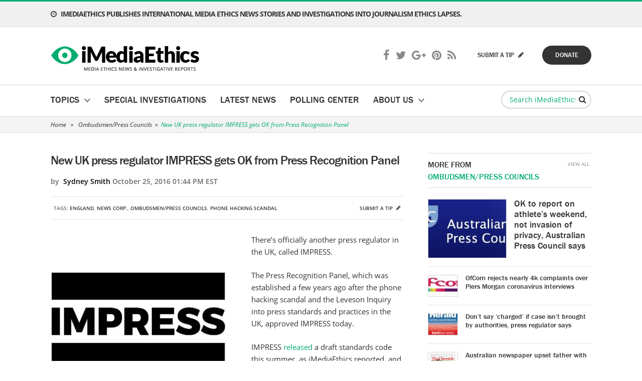

--- FILE ---
content_type: text/html; charset=UTF-8
request_url: https://www.imediaethics.org/new-uk-press-regulator-impress-gets-ok-press-recognition-panel/
body_size: 23876
content:
<!DOCTYPE html>
<html lang="en">
<head profile="http://gmpg.org/xfn/11">
	<meta http-equiv="Content-Type" content="text/html; charset=UTF-8" />
<script type="text/javascript">
/* <![CDATA[ */
var gform;gform||(document.addEventListener("gform_main_scripts_loaded",function(){gform.scriptsLoaded=!0}),document.addEventListener("gform/theme/scripts_loaded",function(){gform.themeScriptsLoaded=!0}),window.addEventListener("DOMContentLoaded",function(){gform.domLoaded=!0}),gform={domLoaded:!1,scriptsLoaded:!1,themeScriptsLoaded:!1,isFormEditor:()=>"function"==typeof InitializeEditor,callIfLoaded:function(o){return!(!gform.domLoaded||!gform.scriptsLoaded||!gform.themeScriptsLoaded&&!gform.isFormEditor()||(gform.isFormEditor()&&console.warn("The use of gform.initializeOnLoaded() is deprecated in the form editor context and will be removed in Gravity Forms 3.1."),o(),0))},initializeOnLoaded:function(o){gform.callIfLoaded(o)||(document.addEventListener("gform_main_scripts_loaded",()=>{gform.scriptsLoaded=!0,gform.callIfLoaded(o)}),document.addEventListener("gform/theme/scripts_loaded",()=>{gform.themeScriptsLoaded=!0,gform.callIfLoaded(o)}),window.addEventListener("DOMContentLoaded",()=>{gform.domLoaded=!0,gform.callIfLoaded(o)}))},hooks:{action:{},filter:{}},addAction:function(o,r,e,t){gform.addHook("action",o,r,e,t)},addFilter:function(o,r,e,t){gform.addHook("filter",o,r,e,t)},doAction:function(o){gform.doHook("action",o,arguments)},applyFilters:function(o){return gform.doHook("filter",o,arguments)},removeAction:function(o,r){gform.removeHook("action",o,r)},removeFilter:function(o,r,e){gform.removeHook("filter",o,r,e)},addHook:function(o,r,e,t,n){null==gform.hooks[o][r]&&(gform.hooks[o][r]=[]);var d=gform.hooks[o][r];null==n&&(n=r+"_"+d.length),gform.hooks[o][r].push({tag:n,callable:e,priority:t=null==t?10:t})},doHook:function(r,o,e){var t;if(e=Array.prototype.slice.call(e,1),null!=gform.hooks[r][o]&&((o=gform.hooks[r][o]).sort(function(o,r){return o.priority-r.priority}),o.forEach(function(o){"function"!=typeof(t=o.callable)&&(t=window[t]),"action"==r?t.apply(null,e):e[0]=t.apply(null,e)})),"filter"==r)return e[0]},removeHook:function(o,r,t,n){var e;null!=gform.hooks[o][r]&&(e=(e=gform.hooks[o][r]).filter(function(o,r,e){return!!(null!=n&&n!=o.tag||null!=t&&t!=o.priority)}),gform.hooks[o][r]=e)}});
/* ]]> */
</script>

	<meta name="viewport" content="width=device-width, initial-scale=1, maximum-scale=1" />
	<meta name="google-site-verification" content="orWDcz9CYTQ81valhv6v3_1KnVzuc794dfpPJ0hqipE" />
	
	<link rel="pingback" href="https://www.imediaethics.org/xmlrpc.php" />
	<meta name="msvalidate.01" content="F6C43006EAB4BD8AB2F3B802D60C8A2C" />
	<script type="text/javascript">var switchTo5x=true;</script>
	<script type="text/javascript" src="https://ws.sharethis.com/button/buttons.js"></script>
	<script type="text/javascript">stLight.options({publisher: "87579f10-55bd-4abe-935f-0cf6a4629cc4", doNotHash: false, doNotCopy: false, hashAddressBar: false});</script>
	<!-- Start Alexa Certify Javascript -->
	<script type="text/javascript">
	_atrk_opts = { atrk_acct:"1ZTSf1a0Or00Gq", domain:"imediaethics.org",dynamic: true};
	(function() { var as = document.createElement('script'); as.type = 'text/javascript'; as.async = true; as.src = "https://d31qbv1cthcecs.cloudfront.net/atrk.js"; var s = document.getElementsByTagName('script')[0];s.parentNode.insertBefore(as, s); })();
	</script>
	<noscript><img src="https://d5nxst8fruw4z.cloudfront.net/atrk.gif?account=1ZTSf1a0Or00Gq" style="display:none" height="1" width="1" alt="" /></noscript>
	<!-- End Alexa Certify Javascript -->  
	<meta name='robots' content='index, follow, max-image-preview:large, max-snippet:-1, max-video-preview:-1' />
	<style>img:is([sizes="auto" i], [sizes^="auto," i]) { contain-intrinsic-size: 3000px 1500px }</style>
	
	<!-- This site is optimized with the Yoast SEO plugin v25.4 - https://yoast.com/wordpress/plugins/seo/ -->
	<title>New UK press regulator IMPRESS gets OK from Press Recognition Panel - iMediaEthics</title>
	<meta name="description" content="There&#039;s officially another press regulator in the UK, called IMPRESS. The Press Recognition Panel, which was established a few years ago after the phone" />
	<link rel="canonical" href="https://www.imediaethics.org/new-uk-press-regulator-impress-gets-ok-press-recognition-panel/" />
	<meta property="og:locale" content="en_US" />
	<meta property="og:type" content="article" />
	<meta property="og:title" content="New UK press regulator IMPRESS gets OK from Press Recognition Panel - iMediaEthics" />
	<meta property="og:description" content="There&#039;s officially another press regulator in the UK, called IMPRESS. The Press Recognition Panel, which was established a few years ago after the phone" />
	<meta property="og:url" content="https://www.imediaethics.org/new-uk-press-regulator-impress-gets-ok-press-recognition-panel/" />
	<meta property="og:site_name" content="iMediaEthics" />
	<meta property="article:published_time" content="2016-10-25T17:44:47+00:00" />
	<meta property="article:modified_time" content="2016-10-26T12:55:35+00:00" />
	<meta property="og:image" content="https://www.imediaethics.org/wp-content/uploads/2016/10/mpress.jpg" />
	<meta property="og:image:width" content="512" />
	<meta property="og:image:height" content="512" />
	<meta property="og:image:type" content="image/jpeg" />
	<meta name="author" content="Sydney Smith" />
	<meta name="twitter:label1" content="Written by" />
	<meta name="twitter:data1" content="Sydney Smith" />
	<meta name="twitter:label2" content="Est. reading time" />
	<meta name="twitter:data2" content="4 minutes" />
	<script type="application/ld+json" class="yoast-schema-graph">{"@context":"https://schema.org","@graph":[{"@type":"WebPage","@id":"https://www.imediaethics.org/new-uk-press-regulator-impress-gets-ok-press-recognition-panel/","url":"https://www.imediaethics.org/new-uk-press-regulator-impress-gets-ok-press-recognition-panel/","name":"New UK press regulator IMPRESS gets OK from Press Recognition Panel - iMediaEthics","isPartOf":{"@id":"https://www.imediaethics.org/#website"},"primaryImageOfPage":{"@id":"https://www.imediaethics.org/new-uk-press-regulator-impress-gets-ok-press-recognition-panel/#primaryimage"},"image":{"@id":"https://www.imediaethics.org/new-uk-press-regulator-impress-gets-ok-press-recognition-panel/#primaryimage"},"thumbnailUrl":"https://www.imediaethics.org/wp-content/uploads/2016/10/mpress.jpg","datePublished":"2016-10-25T17:44:47+00:00","dateModified":"2016-10-26T12:55:35+00:00","author":{"@id":"https://www.imediaethics.org/#/schema/person/155e3a92f15d4cfc90bc3598cbb8a455"},"description":"There's officially another press regulator in the UK, called IMPRESS. The Press Recognition Panel, which was established a few years ago after the phone","breadcrumb":{"@id":"https://www.imediaethics.org/new-uk-press-regulator-impress-gets-ok-press-recognition-panel/#breadcrumb"},"inLanguage":"en-US","potentialAction":[{"@type":"ReadAction","target":["https://www.imediaethics.org/new-uk-press-regulator-impress-gets-ok-press-recognition-panel/"]}]},{"@type":"ImageObject","inLanguage":"en-US","@id":"https://www.imediaethics.org/new-uk-press-regulator-impress-gets-ok-press-recognition-panel/#primaryimage","url":"https://www.imediaethics.org/wp-content/uploads/2016/10/mpress.jpg","contentUrl":"https://www.imediaethics.org/wp-content/uploads/2016/10/mpress.jpg","width":512,"height":512,"caption":"(Credit: Twitter)"},{"@type":"BreadcrumbList","@id":"https://www.imediaethics.org/new-uk-press-regulator-impress-gets-ok-press-recognition-panel/#breadcrumb","itemListElement":[{"@type":"ListItem","position":1,"name":"Home","item":"https://www.imediaethics.org/"},{"@type":"ListItem","position":2,"name":"Latest News","item":"https://www.imediaethics.org/latest-news/"},{"@type":"ListItem","position":3,"name":"New UK press regulator IMPRESS gets OK from Press Recognition Panel"}]},{"@type":"WebSite","@id":"https://www.imediaethics.org/#website","url":"https://www.imediaethics.org/","name":"iMediaEthics","description":"","potentialAction":[{"@type":"SearchAction","target":{"@type":"EntryPoint","urlTemplate":"https://www.imediaethics.org/?s={search_term_string}"},"query-input":{"@type":"PropertyValueSpecification","valueRequired":true,"valueName":"search_term_string"}}],"inLanguage":"en-US"},{"@type":"Person","@id":"https://www.imediaethics.org/#/schema/person/155e3a92f15d4cfc90bc3598cbb8a455","name":"Sydney Smith","image":{"@type":"ImageObject","inLanguage":"en-US","@id":"https://www.imediaethics.org/#/schema/person/image/","url":"https://secure.gravatar.com/avatar/99096a9592f4cf607e1ee650a36d0b7764491cb9f20f4e8d674468363446cbd1?s=96&d=mm&r=g","contentUrl":"https://secure.gravatar.com/avatar/99096a9592f4cf607e1ee650a36d0b7764491cb9f20f4e8d674468363446cbd1?s=96&d=mm&r=g","caption":"Sydney Smith"},"sameAs":["https://x.com/ssmithwriter"],"url":"https://www.imediaethics.org/author/sydney-2/"}]}</script>
	<!-- / Yoast SEO plugin. -->


<link rel="amphtml" href="https://www.imediaethics.org/new-uk-press-regulator-impress-gets-ok-press-recognition-panel/amp/" /><meta name="generator" content="AMP for WP 1.1.5"/><link rel="alternate" type="application/rss+xml" title="iMediaEthics &raquo; Feed" href="https://www.imediaethics.org/feed/" />
<link rel="alternate" type="application/rss+xml" title="iMediaEthics &raquo; Comments Feed" href="https://www.imediaethics.org/comments/feed/" />
<link rel="shortcut icon" href="https://www.imediaethics.org/wp-content/themes/imediaethics/images/favicon.ico?ver=1749474149" />
<script type="text/javascript">
/* <![CDATA[ */
window._wpemojiSettings = {"baseUrl":"https:\/\/s.w.org\/images\/core\/emoji\/15.1.0\/72x72\/","ext":".png","svgUrl":"https:\/\/s.w.org\/images\/core\/emoji\/15.1.0\/svg\/","svgExt":".svg","source":{"concatemoji":"https:\/\/www.imediaethics.org\/wp-includes\/js\/wp-emoji-release.min.js?ver=6.8.1"}};
/*! This file is auto-generated */
!function(i,n){var o,s,e;function c(e){try{var t={supportTests:e,timestamp:(new Date).valueOf()};sessionStorage.setItem(o,JSON.stringify(t))}catch(e){}}function p(e,t,n){e.clearRect(0,0,e.canvas.width,e.canvas.height),e.fillText(t,0,0);var t=new Uint32Array(e.getImageData(0,0,e.canvas.width,e.canvas.height).data),r=(e.clearRect(0,0,e.canvas.width,e.canvas.height),e.fillText(n,0,0),new Uint32Array(e.getImageData(0,0,e.canvas.width,e.canvas.height).data));return t.every(function(e,t){return e===r[t]})}function u(e,t,n){switch(t){case"flag":return n(e,"\ud83c\udff3\ufe0f\u200d\u26a7\ufe0f","\ud83c\udff3\ufe0f\u200b\u26a7\ufe0f")?!1:!n(e,"\ud83c\uddfa\ud83c\uddf3","\ud83c\uddfa\u200b\ud83c\uddf3")&&!n(e,"\ud83c\udff4\udb40\udc67\udb40\udc62\udb40\udc65\udb40\udc6e\udb40\udc67\udb40\udc7f","\ud83c\udff4\u200b\udb40\udc67\u200b\udb40\udc62\u200b\udb40\udc65\u200b\udb40\udc6e\u200b\udb40\udc67\u200b\udb40\udc7f");case"emoji":return!n(e,"\ud83d\udc26\u200d\ud83d\udd25","\ud83d\udc26\u200b\ud83d\udd25")}return!1}function f(e,t,n){var r="undefined"!=typeof WorkerGlobalScope&&self instanceof WorkerGlobalScope?new OffscreenCanvas(300,150):i.createElement("canvas"),a=r.getContext("2d",{willReadFrequently:!0}),o=(a.textBaseline="top",a.font="600 32px Arial",{});return e.forEach(function(e){o[e]=t(a,e,n)}),o}function t(e){var t=i.createElement("script");t.src=e,t.defer=!0,i.head.appendChild(t)}"undefined"!=typeof Promise&&(o="wpEmojiSettingsSupports",s=["flag","emoji"],n.supports={everything:!0,everythingExceptFlag:!0},e=new Promise(function(e){i.addEventListener("DOMContentLoaded",e,{once:!0})}),new Promise(function(t){var n=function(){try{var e=JSON.parse(sessionStorage.getItem(o));if("object"==typeof e&&"number"==typeof e.timestamp&&(new Date).valueOf()<e.timestamp+604800&&"object"==typeof e.supportTests)return e.supportTests}catch(e){}return null}();if(!n){if("undefined"!=typeof Worker&&"undefined"!=typeof OffscreenCanvas&&"undefined"!=typeof URL&&URL.createObjectURL&&"undefined"!=typeof Blob)try{var e="postMessage("+f.toString()+"("+[JSON.stringify(s),u.toString(),p.toString()].join(",")+"));",r=new Blob([e],{type:"text/javascript"}),a=new Worker(URL.createObjectURL(r),{name:"wpTestEmojiSupports"});return void(a.onmessage=function(e){c(n=e.data),a.terminate(),t(n)})}catch(e){}c(n=f(s,u,p))}t(n)}).then(function(e){for(var t in e)n.supports[t]=e[t],n.supports.everything=n.supports.everything&&n.supports[t],"flag"!==t&&(n.supports.everythingExceptFlag=n.supports.everythingExceptFlag&&n.supports[t]);n.supports.everythingExceptFlag=n.supports.everythingExceptFlag&&!n.supports.flag,n.DOMReady=!1,n.readyCallback=function(){n.DOMReady=!0}}).then(function(){return e}).then(function(){var e;n.supports.everything||(n.readyCallback(),(e=n.source||{}).concatemoji?t(e.concatemoji):e.wpemoji&&e.twemoji&&(t(e.twemoji),t(e.wpemoji)))}))}((window,document),window._wpemojiSettings);
/* ]]> */
</script>
<style id='wp-emoji-styles-inline-css' type='text/css'>

	img.wp-smiley, img.emoji {
		display: inline !important;
		border: none !important;
		box-shadow: none !important;
		height: 1em !important;
		width: 1em !important;
		margin: 0 0.07em !important;
		vertical-align: -0.1em !important;
		background: none !important;
		padding: 0 !important;
	}
</style>
<link rel='stylesheet' id='wp-block-library-css' href='https://www.imediaethics.org/wp-includes/css/dist/block-library/style.min.css?ver=6.8.1' type='text/css' media='all' />
<style id='classic-theme-styles-inline-css' type='text/css'>
/*! This file is auto-generated */
.wp-block-button__link{color:#fff;background-color:#32373c;border-radius:9999px;box-shadow:none;text-decoration:none;padding:calc(.667em + 2px) calc(1.333em + 2px);font-size:1.125em}.wp-block-file__button{background:#32373c;color:#fff;text-decoration:none}
</style>
<style id='global-styles-inline-css' type='text/css'>
:root{--wp--preset--aspect-ratio--square: 1;--wp--preset--aspect-ratio--4-3: 4/3;--wp--preset--aspect-ratio--3-4: 3/4;--wp--preset--aspect-ratio--3-2: 3/2;--wp--preset--aspect-ratio--2-3: 2/3;--wp--preset--aspect-ratio--16-9: 16/9;--wp--preset--aspect-ratio--9-16: 9/16;--wp--preset--color--black: #000000;--wp--preset--color--cyan-bluish-gray: #abb8c3;--wp--preset--color--white: #ffffff;--wp--preset--color--pale-pink: #f78da7;--wp--preset--color--vivid-red: #cf2e2e;--wp--preset--color--luminous-vivid-orange: #ff6900;--wp--preset--color--luminous-vivid-amber: #fcb900;--wp--preset--color--light-green-cyan: #7bdcb5;--wp--preset--color--vivid-green-cyan: #00d084;--wp--preset--color--pale-cyan-blue: #8ed1fc;--wp--preset--color--vivid-cyan-blue: #0693e3;--wp--preset--color--vivid-purple: #9b51e0;--wp--preset--gradient--vivid-cyan-blue-to-vivid-purple: linear-gradient(135deg,rgba(6,147,227,1) 0%,rgb(155,81,224) 100%);--wp--preset--gradient--light-green-cyan-to-vivid-green-cyan: linear-gradient(135deg,rgb(122,220,180) 0%,rgb(0,208,130) 100%);--wp--preset--gradient--luminous-vivid-amber-to-luminous-vivid-orange: linear-gradient(135deg,rgba(252,185,0,1) 0%,rgba(255,105,0,1) 100%);--wp--preset--gradient--luminous-vivid-orange-to-vivid-red: linear-gradient(135deg,rgba(255,105,0,1) 0%,rgb(207,46,46) 100%);--wp--preset--gradient--very-light-gray-to-cyan-bluish-gray: linear-gradient(135deg,rgb(238,238,238) 0%,rgb(169,184,195) 100%);--wp--preset--gradient--cool-to-warm-spectrum: linear-gradient(135deg,rgb(74,234,220) 0%,rgb(151,120,209) 20%,rgb(207,42,186) 40%,rgb(238,44,130) 60%,rgb(251,105,98) 80%,rgb(254,248,76) 100%);--wp--preset--gradient--blush-light-purple: linear-gradient(135deg,rgb(255,206,236) 0%,rgb(152,150,240) 100%);--wp--preset--gradient--blush-bordeaux: linear-gradient(135deg,rgb(254,205,165) 0%,rgb(254,45,45) 50%,rgb(107,0,62) 100%);--wp--preset--gradient--luminous-dusk: linear-gradient(135deg,rgb(255,203,112) 0%,rgb(199,81,192) 50%,rgb(65,88,208) 100%);--wp--preset--gradient--pale-ocean: linear-gradient(135deg,rgb(255,245,203) 0%,rgb(182,227,212) 50%,rgb(51,167,181) 100%);--wp--preset--gradient--electric-grass: linear-gradient(135deg,rgb(202,248,128) 0%,rgb(113,206,126) 100%);--wp--preset--gradient--midnight: linear-gradient(135deg,rgb(2,3,129) 0%,rgb(40,116,252) 100%);--wp--preset--font-size--small: 13px;--wp--preset--font-size--medium: 20px;--wp--preset--font-size--large: 36px;--wp--preset--font-size--x-large: 42px;--wp--preset--spacing--20: 0.44rem;--wp--preset--spacing--30: 0.67rem;--wp--preset--spacing--40: 1rem;--wp--preset--spacing--50: 1.5rem;--wp--preset--spacing--60: 2.25rem;--wp--preset--spacing--70: 3.38rem;--wp--preset--spacing--80: 5.06rem;--wp--preset--shadow--natural: 6px 6px 9px rgba(0, 0, 0, 0.2);--wp--preset--shadow--deep: 12px 12px 50px rgba(0, 0, 0, 0.4);--wp--preset--shadow--sharp: 6px 6px 0px rgba(0, 0, 0, 0.2);--wp--preset--shadow--outlined: 6px 6px 0px -3px rgba(255, 255, 255, 1), 6px 6px rgba(0, 0, 0, 1);--wp--preset--shadow--crisp: 6px 6px 0px rgba(0, 0, 0, 1);}:where(.is-layout-flex){gap: 0.5em;}:where(.is-layout-grid){gap: 0.5em;}body .is-layout-flex{display: flex;}.is-layout-flex{flex-wrap: wrap;align-items: center;}.is-layout-flex > :is(*, div){margin: 0;}body .is-layout-grid{display: grid;}.is-layout-grid > :is(*, div){margin: 0;}:where(.wp-block-columns.is-layout-flex){gap: 2em;}:where(.wp-block-columns.is-layout-grid){gap: 2em;}:where(.wp-block-post-template.is-layout-flex){gap: 1.25em;}:where(.wp-block-post-template.is-layout-grid){gap: 1.25em;}.has-black-color{color: var(--wp--preset--color--black) !important;}.has-cyan-bluish-gray-color{color: var(--wp--preset--color--cyan-bluish-gray) !important;}.has-white-color{color: var(--wp--preset--color--white) !important;}.has-pale-pink-color{color: var(--wp--preset--color--pale-pink) !important;}.has-vivid-red-color{color: var(--wp--preset--color--vivid-red) !important;}.has-luminous-vivid-orange-color{color: var(--wp--preset--color--luminous-vivid-orange) !important;}.has-luminous-vivid-amber-color{color: var(--wp--preset--color--luminous-vivid-amber) !important;}.has-light-green-cyan-color{color: var(--wp--preset--color--light-green-cyan) !important;}.has-vivid-green-cyan-color{color: var(--wp--preset--color--vivid-green-cyan) !important;}.has-pale-cyan-blue-color{color: var(--wp--preset--color--pale-cyan-blue) !important;}.has-vivid-cyan-blue-color{color: var(--wp--preset--color--vivid-cyan-blue) !important;}.has-vivid-purple-color{color: var(--wp--preset--color--vivid-purple) !important;}.has-black-background-color{background-color: var(--wp--preset--color--black) !important;}.has-cyan-bluish-gray-background-color{background-color: var(--wp--preset--color--cyan-bluish-gray) !important;}.has-white-background-color{background-color: var(--wp--preset--color--white) !important;}.has-pale-pink-background-color{background-color: var(--wp--preset--color--pale-pink) !important;}.has-vivid-red-background-color{background-color: var(--wp--preset--color--vivid-red) !important;}.has-luminous-vivid-orange-background-color{background-color: var(--wp--preset--color--luminous-vivid-orange) !important;}.has-luminous-vivid-amber-background-color{background-color: var(--wp--preset--color--luminous-vivid-amber) !important;}.has-light-green-cyan-background-color{background-color: var(--wp--preset--color--light-green-cyan) !important;}.has-vivid-green-cyan-background-color{background-color: var(--wp--preset--color--vivid-green-cyan) !important;}.has-pale-cyan-blue-background-color{background-color: var(--wp--preset--color--pale-cyan-blue) !important;}.has-vivid-cyan-blue-background-color{background-color: var(--wp--preset--color--vivid-cyan-blue) !important;}.has-vivid-purple-background-color{background-color: var(--wp--preset--color--vivid-purple) !important;}.has-black-border-color{border-color: var(--wp--preset--color--black) !important;}.has-cyan-bluish-gray-border-color{border-color: var(--wp--preset--color--cyan-bluish-gray) !important;}.has-white-border-color{border-color: var(--wp--preset--color--white) !important;}.has-pale-pink-border-color{border-color: var(--wp--preset--color--pale-pink) !important;}.has-vivid-red-border-color{border-color: var(--wp--preset--color--vivid-red) !important;}.has-luminous-vivid-orange-border-color{border-color: var(--wp--preset--color--luminous-vivid-orange) !important;}.has-luminous-vivid-amber-border-color{border-color: var(--wp--preset--color--luminous-vivid-amber) !important;}.has-light-green-cyan-border-color{border-color: var(--wp--preset--color--light-green-cyan) !important;}.has-vivid-green-cyan-border-color{border-color: var(--wp--preset--color--vivid-green-cyan) !important;}.has-pale-cyan-blue-border-color{border-color: var(--wp--preset--color--pale-cyan-blue) !important;}.has-vivid-cyan-blue-border-color{border-color: var(--wp--preset--color--vivid-cyan-blue) !important;}.has-vivid-purple-border-color{border-color: var(--wp--preset--color--vivid-purple) !important;}.has-vivid-cyan-blue-to-vivid-purple-gradient-background{background: var(--wp--preset--gradient--vivid-cyan-blue-to-vivid-purple) !important;}.has-light-green-cyan-to-vivid-green-cyan-gradient-background{background: var(--wp--preset--gradient--light-green-cyan-to-vivid-green-cyan) !important;}.has-luminous-vivid-amber-to-luminous-vivid-orange-gradient-background{background: var(--wp--preset--gradient--luminous-vivid-amber-to-luminous-vivid-orange) !important;}.has-luminous-vivid-orange-to-vivid-red-gradient-background{background: var(--wp--preset--gradient--luminous-vivid-orange-to-vivid-red) !important;}.has-very-light-gray-to-cyan-bluish-gray-gradient-background{background: var(--wp--preset--gradient--very-light-gray-to-cyan-bluish-gray) !important;}.has-cool-to-warm-spectrum-gradient-background{background: var(--wp--preset--gradient--cool-to-warm-spectrum) !important;}.has-blush-light-purple-gradient-background{background: var(--wp--preset--gradient--blush-light-purple) !important;}.has-blush-bordeaux-gradient-background{background: var(--wp--preset--gradient--blush-bordeaux) !important;}.has-luminous-dusk-gradient-background{background: var(--wp--preset--gradient--luminous-dusk) !important;}.has-pale-ocean-gradient-background{background: var(--wp--preset--gradient--pale-ocean) !important;}.has-electric-grass-gradient-background{background: var(--wp--preset--gradient--electric-grass) !important;}.has-midnight-gradient-background{background: var(--wp--preset--gradient--midnight) !important;}.has-small-font-size{font-size: var(--wp--preset--font-size--small) !important;}.has-medium-font-size{font-size: var(--wp--preset--font-size--medium) !important;}.has-large-font-size{font-size: var(--wp--preset--font-size--large) !important;}.has-x-large-font-size{font-size: var(--wp--preset--font-size--x-large) !important;}
:where(.wp-block-post-template.is-layout-flex){gap: 1.25em;}:where(.wp-block-post-template.is-layout-grid){gap: 1.25em;}
:where(.wp-block-columns.is-layout-flex){gap: 2em;}:where(.wp-block-columns.is-layout-grid){gap: 2em;}
:root :where(.wp-block-pullquote){font-size: 1.5em;line-height: 1.6;}
</style>
<link rel='stylesheet' id='contact-form-7-css' href='https://www.imediaethics.org/wp-content/plugins/contact-form-7/includes/css/styles.css?ver=6.1' type='text/css' media='all' />
<link rel='stylesheet' id='theme-styles-css' href='https://www.imediaethics.org/wp-content/themes/imediaethics/style.css?ver=1749474147' type='text/css' media='all' />
<link rel='stylesheet' id='custom-styles-css' href='https://www.imediaethics.org/wp-content/themes/imediaethics/css/custom.css?ver=1749474148' type='text/css' media='all' />
<style id='akismet-widget-style-inline-css' type='text/css'>

			.a-stats {
				--akismet-color-mid-green: #357b49;
				--akismet-color-white: #fff;
				--akismet-color-light-grey: #f6f7f7;

				max-width: 350px;
				width: auto;
			}

			.a-stats * {
				all: unset;
				box-sizing: border-box;
			}

			.a-stats strong {
				font-weight: 600;
			}

			.a-stats a.a-stats__link,
			.a-stats a.a-stats__link:visited,
			.a-stats a.a-stats__link:active {
				background: var(--akismet-color-mid-green);
				border: none;
				box-shadow: none;
				border-radius: 8px;
				color: var(--akismet-color-white);
				cursor: pointer;
				display: block;
				font-family: -apple-system, BlinkMacSystemFont, 'Segoe UI', 'Roboto', 'Oxygen-Sans', 'Ubuntu', 'Cantarell', 'Helvetica Neue', sans-serif;
				font-weight: 500;
				padding: 12px;
				text-align: center;
				text-decoration: none;
				transition: all 0.2s ease;
			}

			/* Extra specificity to deal with TwentyTwentyOne focus style */
			.widget .a-stats a.a-stats__link:focus {
				background: var(--akismet-color-mid-green);
				color: var(--akismet-color-white);
				text-decoration: none;
			}

			.a-stats a.a-stats__link:hover {
				filter: brightness(110%);
				box-shadow: 0 4px 12px rgba(0, 0, 0, 0.06), 0 0 2px rgba(0, 0, 0, 0.16);
			}

			.a-stats .count {
				color: var(--akismet-color-white);
				display: block;
				font-size: 1.5em;
				line-height: 1.4;
				padding: 0 13px;
				white-space: nowrap;
			}
		
</style>
<script type="text/javascript" src="https://www.imediaethics.org/wp-includes/js/jquery/jquery.min.js?ver=3.7.1" id="jquery-core-js"></script>
<script type="text/javascript" src="https://www.imediaethics.org/wp-includes/js/jquery/jquery-migrate.min.js?ver=3.4.1" id="jquery-migrate-js"></script>
<script type="text/javascript" src="https://www.imediaethics.org/wp-content/themes/imediaethics/js/jquery.touchSwipe.min.js?ver=1749474145" id="touchSwipe-js"></script>
<script type="text/javascript" src="https://www.imediaethics.org/wp-content/themes/imediaethics/js/jquery.carouFredSel-6.2.1-packed.js?ver=1749474145" id="carouFredSel-js"></script>
<script type="text/javascript" src="https://www.imediaethics.org/wp-content/themes/imediaethics/js/jquery.mousewheel.min.js?ver=1749474145" id="mousewheel-js"></script>
<script type="text/javascript" src="https://www.imediaethics.org/wp-content/themes/imediaethics/js/jquery.colorbox.min.js?ver=1749474145" id="colorbox-js"></script>
<script type="text/javascript" src="https://www.imediaethics.org/wp-content/themes/imediaethics/js/jquery.jscrollpane.min.js?ver=1749474145" id="jscrollpane-js"></script>
<script type="text/javascript" src="https://www.imediaethics.org/wp-content/themes/imediaethics/js/jquery.selectbox-0.2.min.js?ver=1749474145" id="selectbox-js"></script>
<script type="text/javascript" src="https://www.imediaethics.org/wp-content/themes/imediaethics/js/jquery.lazyload.min.js?ver=1749474145" id="lazyload-js"></script>
<script type="text/javascript" src="https://www.imediaethics.org/wp-content/themes/imediaethics/js/functions.js?ver=1749474145" id="theme-functions-js"></script>
<link rel="https://api.w.org/" href="https://www.imediaethics.org/wp-json/" /><link rel="alternate" title="JSON" type="application/json" href="https://www.imediaethics.org/wp-json/wp/v2/posts/15712" /><link rel="EditURI" type="application/rsd+xml" title="RSD" href="https://www.imediaethics.org/xmlrpc.php?rsd" />
<meta name="generator" content="WordPress 6.8.1" />
<link rel='shortlink' href='https://www.imediaethics.org/?p=15712' />
<link rel="alternate" title="oEmbed (JSON)" type="application/json+oembed" href="https://www.imediaethics.org/wp-json/oembed/1.0/embed?url=https%3A%2F%2Fwww.imediaethics.org%2Fnew-uk-press-regulator-impress-gets-ok-press-recognition-panel%2F" />
<link rel="alternate" title="oEmbed (XML)" type="text/xml+oembed" href="https://www.imediaethics.org/wp-json/oembed/1.0/embed?url=https%3A%2F%2Fwww.imediaethics.org%2Fnew-uk-press-regulator-impress-gets-ok-press-recognition-panel%2F&#038;format=xml" />


<!-- This site is optimized with the Schema plugin v1.7.9.6 - https://schema.press -->
<script type="application/ld+json">{"@context":"https:\/\/schema.org\/","@type":"BlogPosting","mainEntityOfPage":{"@type":"WebPage","@id":"https:\/\/www.imediaethics.org\/new-uk-press-regulator-impress-gets-ok-press-recognition-panel\/"},"url":"https:\/\/www.imediaethics.org\/new-uk-press-regulator-impress-gets-ok-press-recognition-panel\/","headline":"New UK press regulator IMPRESS gets OK from Press Recognition Panel","datePublished":"2016-10-25T13:44:47-04:00","dateModified":"2016-10-26T08:55:35-04:00","publisher":{"@type":"Organization","@id":"https:\/\/www.imediaethics.org\/#organization","name":"iMediaEthics","logo":{"@type":"ImageObject","url":"https:\/\/www.imediaethics.org\/wp-content\/uploads\/2018\/05\/logo.png","width":600,"height":60}},"image":{"@type":"ImageObject","url":"https:\/\/www.imediaethics.org\/wp-content\/uploads\/2016\/10\/mpress.jpg","width":696,"height":512},"articleSection":"Media Business Ethics News","description":"There's officially another press regulator in the UK, called IMPRESS. The Press Recognition Panel, which was established a few years ago after the phone hacking scandal and the Leveson Inquiry into press standards and practices in the UK, approved IMPRESS today. IMPRESS released a draft standards code this summer,","author":{"@type":"Person","name":"Sydney Smith","url":"https:\/\/www.imediaethics.org\/author\/sydney-2\/","image":{"@type":"ImageObject","url":"https:\/\/secure.gravatar.com\/avatar\/99096a9592f4cf607e1ee650a36d0b7764491cb9f20f4e8d674468363446cbd1?s=96&d=mm&r=g","height":96,"width":96},"sameAs":["https:\/\/twitter.com\/ssmithwriter"]},"video":[null,null],"audio":[null,null,null,null]}</script>



<!-- This site is optimized with the Schema plugin v1.7.9.6 - https://schema.press -->
<script type="application/ld+json">{
    "@context": "http://schema.org",
    "@type": "BreadcrumbList",
    "itemListElement": [
        {
            "@type": "ListItem",
            "position": 1,
            "item": {
                "@id": "https://www.imediaethics.org",
                "name": "Home"
            }
        },
        {
            "@type": "ListItem",
            "position": 2,
            "item": {
                "@id": "https://www.imediaethics.org/latest-news/",
                "name": "Latest News"
            }
        },
        {
            "@type": "ListItem",
            "position": 3,
            "item": {
                "@id": "https://www.imediaethics.org/new-uk-press-regulator-impress-gets-ok-press-recognition-panel/",
                "name": "New UK press regulator IMPRESS gets OK from Press Recognition Panel",
                "image": "https://www.imediaethics.org/wp-content/uploads/2016/10/mpress.jpg"
            }
        }
    ]
}</script>

	<script src="https://use.fontawesome.com/ab3f9339c0.js"></script>
	<script src="https://use.typekit.net/amu1xyi.js"></script>
	<script>try{Typekit.load({ async: true });}catch(e){}</script>
	<script type='text/javascript' src='//platform-api.sharethis.com/js/sharethis.js#property=5976175631b8b90012c6abc6&product=social-ab' async='async'></script>
	<!--<script>
	function closePopup() {
		jQuery(".popup").addClass("hidePopup");
	}
	jQuery(document).ready(function() {
		var isshow = localStorage.getItem('isshow');
		if (isshow== null || isshow=="") {
			localStorage.setItem('isshow', 1);
			jQuery(".popup").removeClass("hidePopup");
		}
	});
	</script>-->
	<meta name="google-site-verification" content="prxZ-db6LLQekndytzVGVNTRSwb9E176zDFoDP15ASU" />
</head>
<body class="wp-singular post-template-default single single-post postid-15712 single-format-standard wp-theme-imediaethics">
<!--<div class="popup hidePopup">
	<div class="popupWrap">
		<div>
			<img src="https://www.imediaethics.org/wp-content/themes/imediaethics/images/close.png" onClick="closePopup()" />
			<span>Care about ethical journalism?</span>
			Please consider making a difference with your end-of-year gift to iMediaEthics.<br/>
			<a href="https://www.imediaethics.org/donate" class="popDonate btn-green">Donate</a>
		</div>
	</div>
</div>-->
<div id="fb-root"></div>
<script>(function(d, s, id) {
  var js, fjs = d.getElementsByTagName(s)[0];
  if (d.getElementById(id)) return;
  js = d.createElement(s); js.id = id;
  js.src = "//connect.facebook.net/en_US/sdk.js#xfbml=1&version=v2.3&appId=823649831056708";
  fjs.parentNode.insertBefore(js, fjs);
}(document, 'script', 'facebook-jssdk'));</script>
<div class="wrapper">
	<header class="header">
		<div class="top hide-mobile">
			<div class="shell">
				<h1><i class="fa fa-clock-o"></i>iMediaEthics publishes international media ethics news stories and investigations into journalism ethics lapses.</h1>
							</div>
		</div>
		<div class="middle">
			<div class="shell">
				<div class="logo">
					<a href="https://www.imediaethics.org/" title="iMediaEthics">iMediaEthics</a>
				</div>
				<div class="right hide-mobile">
										<div class="inline-donate large-screen">
					<form target="_blank" action="https://www.imediaethics.org/donate/" method="post" target="_top"/>
					<input name="hosted_button_id" type="hidden" value="CDU7RVXACKPJQ" />
					<button name="submit" alt="" class="btn btn-inline-donate">Donate</button>
					</form>
					</div>
											<a href="https://www.imediaethics.org/submit-a-tip/" class="btn btn-transparent">submit a tip <i class="fa fa-pencil"></i></a>
										<div class="social">
								<a target="_blank" href="https://www.facebook.com/imediaethics" class="fa fa-facebook"></a>
			<a target="_blank" href="https://twitter.com/imediaethics" class="fa fa-twitter"></a>
			<a target="_blank" href="https://plus.google.com/u/0/116894441065321523466/about" class="fa fa-google-plus"></a>
			<a target="_blank" href="https://www.pinterest.com/imediaethics/" class="fa fa-pinterest"></a>
			<a target="_blank" href="http://imediaethics.org/feed/" class="fa fa-rss"></a>
						</div>
				</div>
			</div>
		</div>
		<div class="bottom">
			<div class="shell">
				<a href="#" class="btn-menu"><span>Menu</span></a>
				<nav class="nav">
					<ul id="menu-navigation-menu" class="menu"><li id="menu-item-15048" class="topics-menu menu-item menu-item-type-custom menu-item-object-custom menu-item-has-children menu-item-15048"><a href="http://www.imediaethics.org/topics/">Topics</a>
<ul class="sub-menu">
	<li id="menu-item-10113" class="menu-item menu-item-type-custom menu-item-object-custom menu-item-has-children menu-item-10113"><a href="#"> </a>
	<ul class="sub-menu">
		<li id="menu-item-10109" class="menu-item menu-item-type-taxonomy menu-item-object-category menu-item-10109"><a href="https://www.imediaethics.org/category/entertainment-lifestyle-media-ethics-news/">Entertainment  News</a></li>
		<li id="menu-item-10106" class="menu-item menu-item-type-taxonomy menu-item-object-category menu-item-10106"><a href="https://www.imediaethics.org/category/international-media-ethics-news/">International News</a></li>
		<li id="menu-item-10105" class="menu-item menu-item-type-taxonomy menu-item-object-category current-post-ancestor current-menu-parent current-post-parent menu-item-10105"><a href="https://www.imediaethics.org/category/media-business-ethics-news/">Media Business  News</a></li>
		<li id="menu-item-10108" class="menu-item menu-item-type-taxonomy menu-item-object-category menu-item-10108"><a href="https://www.imediaethics.org/category/political-reporting-ethics-news/">Political News</a></li>
		<li id="menu-item-10111" class="menu-item menu-item-type-taxonomy menu-item-object-category menu-item-10111"><a href="https://www.imediaethics.org/category/scitechhealth-journalism-ethics-news/">Science/Tech News</a></li>
		<li id="menu-item-10110" class="menu-item menu-item-type-taxonomy menu-item-object-category menu-item-10110"><a href="https://www.imediaethics.org/category/sports-media-ethics-news/">Sports News</a></li>
		<li id="menu-item-10107" class="menu-item menu-item-type-taxonomy menu-item-object-category menu-item-10107"><a href="https://www.imediaethics.org/category/us-media-ethics-news/">US News</a></li>
	</ul>
</li>
	<li id="menu-item-10112" class="topics menu-item menu-item-type-custom menu-item-object-custom menu-item-10112"><a href="#"> </a>
				<ul>	
											<li >
							<a href="https://www.imediaethics.org/topics/advertising-disclosures/">Advertising Disclosures ( 106 Stories ) </a>
						</li>

												<li >
							<a href="https://www.imediaethics.org/topics/anonymous-sources/">Anonymous Sources ( 211 Stories ) </a>
						</li>

												<li >
							<a href="https://www.imediaethics.org/topics/apologies-retractions/">Apologies &amp; Retractions ( 1112 Stories ) </a>
						</li>

												<li >
							<a href="https://www.imediaethics.org/topics/bad-captions/">Bad Captions ( 79 Stories ) </a>
						</li>

												<li >
							<a href="https://www.imediaethics.org/topics/bad-taste/">Bad Taste ( 398 Stories ) </a>
						</li>

												<li >
							<a href="https://www.imediaethics.org/topics/bias/">Bias ( 122 Stories ) </a>
						</li>

												<li >
							<a href="https://www.imediaethics.org/topics/bribery/">Bribery ( 34 Stories ) </a>
						</li>

												<li >
							<a href="https://www.imediaethics.org/topics/cartoon-ethics/">Cartoon Ethics ( 92 Stories ) </a>
						</li>

												<li >
							<a href="https://www.imediaethics.org/topics/censorship/">Censorship ( 110 Stories ) </a>
						</li>

												<li >
							<a href="https://www.imediaethics.org/topics/checkbook-journalism/">Checkbook Journalism ( 91 Stories ) </a>
						</li>

												<li >
							<a href="https://www.imediaethics.org/topics/conflict-of-interest/">Conflict of Interest ( 247 Stories ) </a>
						</li>

												<li >
							<a href="https://www.imediaethics.org/topics/copyrights/">Copyrights ( 75 Stories ) </a>
						</li>

												<li >
							<a href="https://www.imediaethics.org/topics/corrections/">Corrections ( 572 Stories ) </a>
						</li>

												<li >
							<a href="https://www.imediaethics.org/topics/disproportionate-coverage/">Disproportionate Coverage ( 33 Stories ) </a>
						</li>

												<li >
							<a href="https://www.imediaethics.org/topics/diversity/">Diversity ( 234 Stories ) </a>
						</li>

												<li >
							<a href="https://www.imediaethics.org/topics/editing/">Editing ( 238 Stories ) </a>
						</li>

												<li >
							<a href="https://www.imediaethics.org/topics/errors/">Errors ( 648 Stories ) </a>
						</li>

						
								</ul>
							</li>
							<li>
								<a href="#">&nbsp;</a>
								<ul>

												<li >
							<a href="https://www.imediaethics.org/topics/fact-checking/">Fact Checking ( 757 Stories ) </a>
						</li>

												<li >
							<a href="https://www.imediaethics.org/topics/fabrication/">Fake News ( 438 Stories ) </a>
						</li>

												<li >
							<a href="https://www.imediaethics.org/topics/fake-photos/">Fake Photos ( 307 Stories ) </a>
						</li>

												<li >
							<a href="https://www.imediaethics.org/topics/fake-quotes/">Fake Quotes ( 167 Stories ) </a>
						</li>

												<li >
							<a href="https://www.imediaethics.org/topics/forced-perspective/">Forced Perspective ( 5 Stories ) </a>
						</li>

												<li >
							<a href="https://www.imediaethics.org/topics/hacking/">Hacking ( 257 Stories ) </a>
						</li>

												<li >
							<a href="https://www.imediaethics.org/topics/hate-speech/">Hate Speech ( 21 Stories ) </a>
						</li>

												<li >
							<a href="https://www.imediaethics.org/topics/hoax/">Hoax ( 213 Stories ) </a>
						</li>

												<li >
							<a href="https://www.imediaethics.org/topics/injunctions/">Injunctions ( 32 Stories ) </a>
						</li>

												<li >
							<a href="https://www.imediaethics.org/topics/internet-ethics/">Internet Ethics ( 122 Stories ) </a>
						</li>

												<li >
							<a href="https://www.imediaethics.org/topics/invasion-of-privacy/">Invasion of Privacy ( 328 Stories ) </a>
						</li>

												<li >
							<a href="https://www.imediaethics.org/topics/leaks/">Leaks ( 154 Stories ) </a>
						</li>

												<li >
							<a href="https://www.imediaethics.org/topics/libel/">Libel ( 621 Stories ) </a>
						</li>

												<li >
							<a href="https://www.imediaethics.org/topics/media-polls/">Media Polls ( 292 Stories ) </a>
						</li>

												<li >
							<a href="https://www.imediaethics.org/topics/medias-future/">Media's Future ( 772 Stories ) </a>
						</li>

												<li >
							<a href="https://www.imediaethics.org/topics/ombudsmenpress-councils/">Ombudsmen/Press Councils ( 1082 Stories ) </a>
						</li>

						
								</ul>
							</li>
							<li>
								<a href="#">&nbsp;</a>
								<ul>

												<li >
							<a href="https://www.imediaethics.org/topics/photojournalism-ethics/">Photojournalism Ethics ( 390 Stories ) </a>
						</li>

												<li >
							<a href="https://www.imediaethics.org/topics/plagiarism/">Plagiarism ( 232 Stories ) </a>
						</li>

												<li >
							<a href="https://www.imediaethics.org/topics/prior-approval/">Prior Approval ( 7 Stories ) </a>
						</li>

												<li >
							<a href="https://www.imediaethics.org/topics/propaganda/">Propaganda ( 38 Stories ) </a>
						</li>

												<li >
							<a href="https://www.imediaethics.org/topics/proper-attribution/">Proper Attribution ( 105 Stories ) </a>
						</li>

												<li >
							<a href="https://www.imediaethics.org/topics/scrubbing/">Scrubbing ( 12 Stories ) </a>
						</li>

												<li >
							<a href="https://www.imediaethics.org/topics/sensationalism/">Sensationalism ( 158 Stories ) </a>
						</li>

												<li >
							<a href="https://www.imediaethics.org/topics/social-media-online-commenting/">Social Media &amp; Online Commenting ( 421 Stories ) </a>
						</li>

												<li >
							<a href="https://www.imediaethics.org/topics/standards/">Standards ( 947 Stories ) </a>
						</li>

												<li >
							<a href="https://www.imediaethics.org/topics/transparency/">Transparency ( 408 Stories ) </a>
						</li>

												<li >
							<a href="https://www.imediaethics.org/topics/trauma/">Trauma ( 31 Stories ) </a>
						</li>

												<li >
							<a href="https://www.imediaethics.org/topics/undercover-reporting/">Undercover Reporting ( 65 Stories ) </a>
						</li>

												<li >
							<a href="https://www.imediaethics.org/topics/unpublishing/">Unpublishing ( 264 Stories ) </a>
						</li>

						
				</ul>

				</li>
</ul>
</li>
<li id="menu-item-10104" class="menu-item menu-item-type-post_type menu-item-object-page menu-item-10104"><a href="https://www.imediaethics.org/special-investigations/">Special Investigations</a></li>
<li id="menu-item-10186" class="menu-item menu-item-type-post_type menu-item-object-page current_page_parent menu-item-10186"><a href="https://www.imediaethics.org/latest-news/">Latest News</a></li>
<li id="menu-item-10103" class="menu-item menu-item-type-post_type menu-item-object-page menu-item-10103"><a href="https://www.imediaethics.org/polling-center/">Polling Center</a></li>
<li id="menu-item-10049" class="menu-item menu-item-type-post_type menu-item-object-page menu-item-has-children menu-item-10049"><a href="https://www.imediaethics.org/about-us/">About Us</a>
<ul class="sub-menu">
	<li id="menu-item-14890" class="menu-item menu-item-type-post_type menu-item-object-page menu-item-14890"><a href="https://www.imediaethics.org/about-us/">About Us</a></li>
	<li id="menu-item-13793" class="menu-item menu-item-type-post_type menu-item-object-page menu-item-13793"><a href="https://www.imediaethics.org/contact-us/">Contact Us</a></li>
	<li id="menu-item-10115" class="menu-item menu-item-type-post_type menu-item-object-page menu-item-10115"><a href="https://www.imediaethics.org/about-us/asr-lab/">Art Science Research Laboratory</a></li>
	<li id="menu-item-10116" class="menu-item menu-item-type-post_type menu-item-object-page menu-item-10116"><a href="https://www.imediaethics.org/about-us/staff/">iMediaEthics Staff</a></li>
</ul>
</li>
</ul>						<li id="menu-item-90103" class="menu-item menu-item-type-post_type menu-item-object-page menu-item-90103 mobile-sub-jmp"><a class="mobile-sub-jmp-a" href="https://www.imediaethics.org#global-footer">Subscribe</a></li>
					<div class="only-mobile style-01">
										<div class="inline-donate small-screen">
					<form target="_blank" action="https://www.paypal.com/cgi-bin/webscr" method="post" target="_top"><input name="cmd" type="hidden" value="_s-xclick" />
					<input name="hosted_button_id" type="hidden" value="CDU7RVXACKPJQ" />
					<input name="page_style" type="hidden" value="PayPal" />
					<button name="submit" alt="PayPal - The safer, easier way to pay online!" class="btn btn-inline-donate">Donate</button>
					<img src="https://www.paypalobjects.com/en_US/i/scr/pixel.gif" alt="" width="1" height="1" border="0" /></form>
					</div>
											<a href="https://www.imediaethics.org/submit-a-tip/" class="btn btn-transparent">submit a tip <i class="fa fa-pencil"></i></a>
										<div class="social">
								<a target="_blank" href="https://www.facebook.com/imediaethics" class="fa fa-facebook"></a>
			<a target="_blank" href="https://twitter.com/imediaethics" class="fa fa-twitter"></a>
			<a target="_blank" href="https://plus.google.com/u/0/116894441065321523466/about" class="fa fa-google-plus"></a>
			<a target="_blank" href="https://www.pinterest.com/imediaethics/" class="fa fa-pinterest"></a>
			<a target="_blank" href="http://imediaethics.org/feed/" class="fa fa-rss"></a>
						</div>						
					</div>
				</nav><!-- /.nav -->
				<div class="form-search">
	<form action="https://www.imediaethics.org/" method="get">
		<input type="text" class="field" name="s" value="" placeholder="Search iMediaEthics" />
		<span class="fa fa-search"><input type="submit" value="Search" /></span>
	</form>
</div>			</div>
		</div>
	</header><!-- /.header -->
	<div class="print-header">
		<div class="logo">
			<img src="https://www.imediaethics.org/wp-content/themes/imediaethics/images/logo.png" height="50px"/>
		</div>
	</div><section class="section-breadcrumb">
	<div class="shell">
		<p>
			<a href="https://www.imediaethics.org">Home</a> <span>»</span> <a href="https://www.imediaethics.org/topics/ombudsmenpress-councils/">Ombudsmen/Press Councils</a><span>»</span><label class="current">New UK press regulator IMPRESS gets OK from Press Recognition Panel</label>		</p>
	</div>
</section><!-- /.section-breadcrumb --><section class="section-main">
	<div class="shell">
		<div class="content left">
			<div class="entry-info">
								<h1 class="entry-title">New UK press regulator IMPRESS gets OK from Press Recognition Panel</h1>
				<h6 class="entry-title">by&nbsp;			<a href="https://www.imediaethics.org/staff/sydney-smith/">Sydney Smith</a>
					 October 25, 2016 01:44 PM EST</h6>
								 
			</div>
			<div class="entry-tags">
						<p class="tags-list">
			<strong>Tags:</strong>
							<a href="https://www.imediaethics.org/places/england/">England</a>, 				
							<a href="https://www.imediaethics.org/things/news-corp/">News Corp.</a>, 				
							<a href="https://www.imediaethics.org/topics/ombudsmenpress-councils/">Ombudsmen/Press Councils</a>, 				
							<a href="https://www.imediaethics.org/things/phone-hacking-scandal/">Phone Hacking Scandal</a>				
					</p>
					<p>
					<a href="#" class="show-popup-form">Submit a tip <i class="fa fa-pencil"></i></a>
				</p>
				<!--<div class="social-gray">
					<span st_url='https://www.imediaethics.org/new-uk-press-regulator-impress-gets-ok-press-recognition-panel/amp' class='st_facebook_large fa fa-facebook' displayText='Facebook'></span>
					<span class='st_twitter_large fa fa-twitter' displayText='Tweet'></span>
					<span class='st_pinterest_large fa fa-pinterest' displayText='Pinterest'></span>
					<span class='st_tumblr_large fa fa-tumblr' displayText='Tumblr'></span>
					<span class='st_googleplus_large fa fa-google-plus' displayText='Google +'></span>
					<span class='st_reddit_large fa fa-reddit' displayText='Reddit'></span>
				</div>-->
			</div>
			<div class="entry">
									<div class="post-thumbnail">
											
						<img src="https://www.imediaethics.org/wp-content/uploads/2016/10/mpress-350x350.jpg" alt="" class="alignleft" width="350" height="288" />
																		<p class="wp-caption">
								(Credit: Twitter)							</p>
											</div>
								<p>There&#8217;s officially another press regulator in the UK, called IMPRESS.</p>
<p>The Press Recognition Panel, which was established a few years ago after the phone hacking scandal and the Leveson Inquiry into press standards and practices in the UK, approved IMPRESS today.</p>
<p>IMPRESS <a href="https://www.imediaethics.org/impress-releases-draft-ethics-code/">released </a>a draft standards code this summer, as iMediaEthics reported, and thus far, more than 30 publications have <a href="http://www.impress.press/news/impress-announces-next-wave-of-members.html">signed </a>up for IMPRESS as a press regulator instead of the much larger Independent Press Standards Organisation (IPSO). IPSO regulates more than 2,500 publications. IMPRESS <a href="https://www.imediaethics.org/impress-gets-5-5-million-funding-from-max-mosleys-trust/">received </a>$5.5 million in funding from Max Mosley, the former head of Formula 1 who had successfully sued <em>News of the World</em> over its coverage of him.</p>
<p>In a <a href="http://www.impress.press/news/impress-gains-recognition-from-press-recognition-panel.html?utm_source=Contacts+list&amp;utm_campaign=f17cf40006-PRP_Decision_newsletter10_25_2016&amp;utm_medium=email&amp;utm_term=0_36b0e617bf-f17cf40006-165681985">statement </a>on its website, IMPRESS&#8217;s chair Walter Merricks said</p>
<blockquote><p>“The PRP decision is good news for the press and good news for the public.  This is the next important step in building a new era of trust between journalists and the public and a significant moment in the history of press regulation in this country.  For the first time news publishers, both large and small, have the choice to join an independent press regulator which is not controlled by major publishers.</p>
<p>“After rigorous examination and close scrutiny of our arrangements, the PRP has confirmed our independence, sustainability and our low cost arbitration scheme which means we can ensure access to justice for all.</p>
<p>“We believe that independent press regulation meets a real public need.   As a truly independent regulator, that is not part of the newspaper industry, we can put decent standards and accuracy at the heart of news publishing, dealing with complaints fairly and with impartiality.</p>
<p>“Looking to the future, IMPRESS will continue to build on the progress that we have made to date.  IMPRESS member publishers have over two million readers and our membership is growing.  Our Trust in Journalism mark defines our publishers as those who are committed to the principles of trusted journalism and lets their readers know that their concerns will be addressed properly.”</p></blockquote>
<p>Hacked Off&#8217;s joint executive director Dr. Evan Harris said in a press release sent to iMediaEthics that &#8220;By passing the PRP’s audit, IMPRESS is the first regulator to have proven its independence and effectiveness under the Leveson system of independent assessment. The days of failed industry-controlled regulators like the PCC and its sham replacement IPSO are numbered. IPSO members’ desperate attempts to derail the Leveson process with further delays and aggressive threats of legal action against the PRP, have failed yet again today.&#8221;</p>
<p>The BBC <a href="http://www.bbc.com/news/uk-37758497">noted </a>that IPSO &#8220;has not sought official recognition.&#8221; <a href="http://www.holdthefrontpage.co.uk/2016/news/minister-praised-for-considering-real-world-despite-impress-approval/">According </a>to media site Hold the Front Page, IPSO doesn&#8217;t want that recognition because it feels &#8220;it amounts to state-sponsored regulation of the press.&#8221;</p>
<p>An IPSO spokesperson told iMediaEthics by e-mail, &#8220;We have been regulating the overwhelming majority of the UK’s newspapers, magazines and news websites for the last two years and will continue to do so.”</p>
<p>The News Media Association criticized IMPRESS before its approval, the <em>Guardian</em> <a href="https://www.theguardian.com/media/2016/oct/25/max-mosley-funded-press-regulator-would-be-attack-on-free-speech">reported</a>. The association&#8217;s deputy chief executive Lynne Anderson is quoted as saying IMPRESS is “not independent, it is not funded by the industry but by a wealthy donor, it has no significant relevant publishers, it has no code of standards and it is not viable.”</p>
<p>She went on,  “Recognising Impress would not create an effective press regulator but it would be an attack on free speech, imposing on 90% of the newspaper and magazine industry who have joined an effective self-regulator, Ipso, a system of punitive costs and damages designed to coerce them into compliance with a state-sponsored system of regulation.”</p>
<p>On the other hand, the UK National Union of Journalists&#8217; general secretary Michelle Stanistreet was open to the news. Hold the Front Page reported she said:</p>
<blockquote>
<p class="x_MsoNormal">&#8220;Our objection to IPSO has always been that it is an organisation that represents the interests of the proprietors and management of newspapers. The union has long-held policy on the need for independent regulation that involves journalists, as well as the industry and representatives of the public.</p>
<p class="x_MsoNormal">“Our position on a regulator is one which focuses on ethical issues, our own code of conduct and offers the broadest protections for journalists and responsible journalism.</p>
<p class="x_MsoNormal">“We have also campaigned for a journalists’ conscience clause to safeguard them from being compelled by their bosses to act unethically in pursuit of a story; so far IPSO has failed to offer this.”</p>
</blockquote>
<p class="x_MsoNormal"><strong>UPDATE: 10/26/2016 </strong></p>
<p class="x_MsoNormal">In a press release sent to iMediaEthics, the PRP explained its work and background:</p>
<blockquote>
<p class="x_MsoNormal">&#8220;The PRP was created by Royal Charter following the Leveson Inquiry intothe culture, practices and ethics of the press. Part of its role is to assess whether or not a press regulator is properly able to protect the public from unlawful activities carried out by the news publishers, and is able to act when this does take place.</p>
<p>&#8220;Following a robust assessment process, the PRP’s Board decided that IMPRESS meets all 29 criteria (numbered 1 to 23) in the Charter, which means that, amongst other things, IMPRESS is independent of the print and online publishers it regulates, and is appropriately funded.&#8221;</p>
</blockquote>
			</div>
			<div class="entry-tags">
						<p class="tags-list">
			<strong>Tags:</strong>
							<a href="https://www.imediaethics.org/places/england/">England</a>, 				
							<a href="https://www.imediaethics.org/things/news-corp/">News Corp.</a>, 				
							<a href="https://www.imediaethics.org/topics/ombudsmenpress-councils/">Ombudsmen/Press Councils</a>, 				
							<a href="https://www.imediaethics.org/things/phone-hacking-scandal/">Phone Hacking Scandal</a>				
					</p>
					<p><a href="#" class="show-popup-form">Submit a tip <i class="fa fa-pencil"></i></a></p>
				<p><a href="#" class="show-popup-form">Report an Error <i class="fa fa-pencil"></i></a>|</p>
			</div>
							<div class="submit-report-form" id="submit-form">
					<h3>Submit a tip / Report a problem</h3>
					<h4>New UK press regulator IMPRESS gets OK from Press Recognition Panel</h4>
					
                <div class='gf_browser_chrome gform_wrapper gform_legacy_markup_wrapper gform-theme--no-framework' data-form-theme='legacy' data-form-index='0' id='gform_wrapper_2' style='display:none'><form method='post' enctype='multipart/form-data' target='gform_ajax_frame_2' id='gform_2'  action='/new-uk-press-regulator-impress-gets-ok-press-recognition-panel/' data-formid='2' novalidate>
                        <div class='gform-body gform_body'><ul id='gform_fields_2' class='gform_fields top_label form_sublabel_below description_below validation_below'><li id="field_2_1" class="gfield gfield--type-name field_sublabel_below gfield--no-description field_description_below field_validation_below gfield_visibility_visible gfield-name gfield-medium"  data-field-class="gfield-name gfield-medium" ><label class='gfield_label gform-field-label gfield_label_before_complex' >Your Name</label><div class='ginput_complex ginput_container ginput_container--name no_prefix has_first_name no_middle_name no_last_name no_suffix gf_name_has_1 ginput_container_name gform-grid-row' id='input_2_1'>
                            
                            <span id='input_2_1_3_container' class='name_first gform-grid-col gform-grid-col--size-auto' >
                                                    <input type='text' name='input_1.3' id='input_2_1_3' value=''   aria-required='false'     />
                                                    <label for='input_2_1_3' class='gform-field-label gform-field-label--type-sub '>First</label>
                                                </span>
                            
                            
                            
                        </div></li><li id="field_2_2" class="gfield gfield--type-email gfield_contains_required field_sublabel_below gfield--no-description field_description_below field_validation_below gfield_visibility_visible gfield-email gfield-medium"  data-field-class="gfield-email gfield-medium" ><label class='gfield_label gform-field-label' for='input_2_2'>Your Email<span class="gfield_required"><span class="gfield_required gfield_required_asterisk">*</span></span></label><div class='ginput_container ginput_container_email'>
                            <input name='input_2' id='input_2_2' type='email' value='' class='medium'    aria-required="true" aria-invalid="false"  />
                        </div></li><li id="field_2_3" class="gfield gfield--type-textarea field_sublabel_below gfield--no-description field_description_below field_validation_below gfield_visibility_visible gfield-textarea gfield-medium"  data-field-class="gfield-textarea gfield-medium" ><label class='gfield_label gform-field-label' for='input_2_3'>Comments</label><div class='ginput_container ginput_container_textarea'><textarea name='input_3' id='input_2_3' class='textarea medium'      aria-invalid="false"   rows='10' cols='50'></textarea></div></li><li id="field_2_7" class="gfield gfield--type-checkbox gfield--type-choice gfield_contains_required field_sublabel_below gfield--no-description field_description_below field_validation_below gfield_visibility_visible gfield-checkbox gfield-medium"  data-field-class="gfield-checkbox gfield-medium" ><label class='gfield_label gform-field-label screen-reader-text gfield_label_before_complex' ><span class="gfield_required"><span class="gfield_required gfield_required_asterisk">*</span></span></label><div class='ginput_container ginput_container_checkbox'><ul class='gfield_checkbox' id='input_2_7'><li class='gchoice gchoice_2_7_1'>
								<input class='gfield-choice-input' name='input_7.1' type='checkbox'  value='Please check this box to accept the &lt;a href=&quot;https://www.imediaethics.org/website-usage-terms-conditions-gdpr&quot;&gt;Terms &amp; Conditions&lt;/a&gt; of our website'  id='choice_2_7_1'   />
								<label for='choice_2_7_1' id='label_2_7_1' class='gform-field-label gform-field-label--type-inline'>Please check this box to accept the <a href="https://www.imediaethics.org/website-usage-terms-conditions-gdpr">Terms & Conditions</a> of our website</label>
							</li></ul></div></li><li id="field_2_4" class="gfield gfield--type-captcha field_sublabel_below gfield--no-description field_description_below field_validation_below gfield_visibility_visible gfield-captcha gfield-medium"  data-field-class="gfield-captcha gfield-medium" ><label class='gfield_label gform-field-label' for='input_2_4'>CAPTCHA</label><div id='input_2_4' class='ginput_container ginput_recaptcha' data-sitekey='6LfHnygUAAAAAEpimUpbwesjTT9jtzR5DYshwsSM'  data-theme='light' data-tabindex='0'  data-badge=''></div></li><li id="field_2_5" class="gfield gfield--type-hidden gform_hidden field_sublabel_below gfield--no-description field_description_below field_validation_below gfield_visibility_visible gfield-hidden gfield-medium"  data-field-class="gfield-hidden gfield-medium" ><div class='ginput_container ginput_container_text'><input name='input_5' id='input_2_5' type='hidden' class='gform_hidden'  aria-invalid="false" value='New UK press regulator IMPRESS gets OK from Press Recognition Panel' /></div></li></ul></div>
        <div class='gform-footer gform_footer top_label'> <input type='submit' id='gform_submit_button_2' class='gform_button button' onclick='gform.submission.handleButtonClick(this);' data-submission-type='submit' value='Submit'  /> <input type='hidden' name='gform_ajax' value='form_id=2&amp;title=&amp;description=&amp;tabindex=0&amp;theme=legacy&amp;hash=2e7df5278051e42e7970d8c83b34cc4f' />
            <input type='hidden' class='gform_hidden' name='gform_submission_method' data-js='gform_submission_method_2' value='iframe' />
            <input type='hidden' class='gform_hidden' name='gform_theme' data-js='gform_theme_2' id='gform_theme_2' value='legacy' />
            <input type='hidden' class='gform_hidden' name='gform_style_settings' data-js='gform_style_settings_2' id='gform_style_settings_2' value='' />
            <input type='hidden' class='gform_hidden' name='is_submit_2' value='1' />
            <input type='hidden' class='gform_hidden' name='gform_submit' value='2' />
            
            <input type='hidden' class='gform_hidden' name='gform_unique_id' value='' />
            <input type='hidden' class='gform_hidden' name='state_2' value='WyJbXSIsIjc0OGVlZTc5ZTY5NmI5NTYyZjZkNzNhYjUxZWJhMmRiIl0=' />
            <input type='hidden' autocomplete='off' class='gform_hidden' name='gform_target_page_number_2' id='gform_target_page_number_2' value='0' />
            <input type='hidden' autocomplete='off' class='gform_hidden' name='gform_source_page_number_2' id='gform_source_page_number_2' value='1' />
            <input type='hidden' name='gform_field_values' value='0' />
            
        </div>
                        <p style="display: none !important;" class="akismet-fields-container" data-prefix="ak_"><label>&#916;<textarea name="ak_hp_textarea" cols="45" rows="8" maxlength="100"></textarea></label><input type="hidden" id="ak_js_1" name="ak_js" value="50"/><script>document.getElementById( "ak_js_1" ).setAttribute( "value", ( new Date() ).getTime() );</script></p></form>
                        </div>
		                <iframe style='display:none;width:0px;height:0px;' src='about:blank' name='gform_ajax_frame_2' id='gform_ajax_frame_2' title='This iframe contains the logic required to handle Ajax powered Gravity Forms.'></iframe>
		                <script type="text/javascript">
/* <![CDATA[ */
 gform.initializeOnLoaded( function() {gformInitSpinner( 2, 'https://www.imediaethics.org/wp-content/plugins/gravityforms/images/spinner.svg', true );jQuery('#gform_ajax_frame_2').on('load',function(){var contents = jQuery(this).contents().find('*').html();var is_postback = contents.indexOf('GF_AJAX_POSTBACK') >= 0;if(!is_postback){return;}var form_content = jQuery(this).contents().find('#gform_wrapper_2');var is_confirmation = jQuery(this).contents().find('#gform_confirmation_wrapper_2').length > 0;var is_redirect = contents.indexOf('gformRedirect(){') >= 0;var is_form = form_content.length > 0 && ! is_redirect && ! is_confirmation;var mt = parseInt(jQuery('html').css('margin-top'), 10) + parseInt(jQuery('body').css('margin-top'), 10) + 100;if(is_form){form_content.find('form').css('opacity', 0);jQuery('#gform_wrapper_2').html(form_content.html());if(form_content.hasClass('gform_validation_error')){jQuery('#gform_wrapper_2').addClass('gform_validation_error');} else {jQuery('#gform_wrapper_2').removeClass('gform_validation_error');}setTimeout( function() { /* delay the scroll by 50 milliseconds to fix a bug in chrome */  }, 50 );if(window['gformInitDatepicker']) {gformInitDatepicker();}if(window['gformInitPriceFields']) {gformInitPriceFields();}var current_page = jQuery('#gform_source_page_number_2').val();gformInitSpinner( 2, 'https://www.imediaethics.org/wp-content/plugins/gravityforms/images/spinner.svg', true );jQuery(document).trigger('gform_page_loaded', [2, current_page]);window['gf_submitting_2'] = false;}else if(!is_redirect){var confirmation_content = jQuery(this).contents().find('.GF_AJAX_POSTBACK').html();if(!confirmation_content){confirmation_content = contents;}jQuery('#gform_wrapper_2').replaceWith(confirmation_content);jQuery(document).trigger('gform_confirmation_loaded', [2]);window['gf_submitting_2'] = false;wp.a11y.speak(jQuery('#gform_confirmation_message_2').text());}else{jQuery('#gform_2').append(contents);if(window['gformRedirect']) {gformRedirect();}}jQuery(document).trigger("gform_pre_post_render", [{ formId: "2", currentPage: "current_page", abort: function() { this.preventDefault(); } }]);        if (event && event.defaultPrevented) {                return;        }        const gformWrapperDiv = document.getElementById( "gform_wrapper_2" );        if ( gformWrapperDiv ) {            const visibilitySpan = document.createElement( "span" );            visibilitySpan.id = "gform_visibility_test_2";            gformWrapperDiv.insertAdjacentElement( "afterend", visibilitySpan );        }        const visibilityTestDiv = document.getElementById( "gform_visibility_test_2" );        let postRenderFired = false;        function triggerPostRender() {            if ( postRenderFired ) {                return;            }            postRenderFired = true;            gform.core.triggerPostRenderEvents( 2, current_page );            if ( visibilityTestDiv ) {                visibilityTestDiv.parentNode.removeChild( visibilityTestDiv );            }        }        function debounce( func, wait, immediate ) {            var timeout;            return function() {                var context = this, args = arguments;                var later = function() {                    timeout = null;                    if ( !immediate ) func.apply( context, args );                };                var callNow = immediate && !timeout;                clearTimeout( timeout );                timeout = setTimeout( later, wait );                if ( callNow ) func.apply( context, args );            };        }        const debouncedTriggerPostRender = debounce( function() {            triggerPostRender();        }, 200 );        if ( visibilityTestDiv && visibilityTestDiv.offsetParent === null ) {            const observer = new MutationObserver( ( mutations ) => {                mutations.forEach( ( mutation ) => {                    if ( mutation.type === 'attributes' && visibilityTestDiv.offsetParent !== null ) {                        debouncedTriggerPostRender();                        observer.disconnect();                    }                });            });            observer.observe( document.body, {                attributes: true,                childList: false,                subtree: true,                attributeFilter: [ 'style', 'class' ],            });        } else {            triggerPostRender();        }    } );} ); 
/* ]]> */
</script>
				</div>
						<div class="entry-share">
				<p>Share this article:</p>
				<div class="sharethis-inline-share-buttons">
				<div class="social-share st_sharethis">
					<span class='st_twitter_large fa fa-twitter' data-inner="twitter" displayText='Tweet'></span>
					<span st_url='https://www.imediaethics.org/new-uk-press-regulator-impress-gets-ok-press-recognition-panel/amp' class='st_facebook_large fa fa-facebook' data-inner="facebook" displayText='Facebook'></span>
					<span class='st_googleplus_large fa fa-google-plus' data-inner="google-plus" displayText='Google +'></span>
					<span class='st_pinterest_large fa fa-pinterest' data-inner="pinterest" displayText='Pinterest'></span>
					<span class='st_linkedin_large fa fa-linkedin' data-inner="linkedin" displayText='LinkedIn'></span>
					<span class='st_tumblr_large fa fa-tumblr' data-inner="tumblr" displayText='Tumblr'></span>
					<span class='st_reddit_large fa fa-reddit' data-inner="reddit" displayText='Reddit'></span>
					<span class='st_email_large fa fa-envelope-o' data-inner="email" displayText='Email'></span>				
				</div>
				</div>
			</div>
			<div class="inpost-subscribe">
				<div class="inpost-subframe">
              <div class='gf_browser_chrome gform_wrapper form-newsletter_wrapper' id='gform_wrapper_1' >
				<form action="//iMediaEthics.us11.list-manage.com/subscribe/post?u=71dd3a4e654b6f78bd9f6e3e6&amp;id=37bc754eb4" method="post" id="mc-embedded-subscribe-form" name="mc-embedded-subscribe-form" class="validate form-newsletter" target="_blank" novalidate>

                        <div class='gform_heading'>
                            <h3 class='gform_title'>Get our weekly newsletter</h3>
                        </div>
                        <div class='gform_body'>
                        	<ul id='gform_fields_1' class='gform_fields top_label form_sublabel_below description_below'>
                        	<li id='field_1_1' class='gfield no-label gfield_contains_required field_sublabel_below field_description_below gfield-email gfield-medium' >
                        		<label class='gfield_label' for='input_1_1' ><span class='gfield_required'>*</span></label>
                        		<div class='ginput_container'>
                            		<input name='EMAIL' id='mce-EMAIL' type='text' value='' class='medium required' tabindex='1'   placeholder='Enter Your Email Address'/>


                        		</div>
                        	</li>
                            </ul>
                       </div>
						
						<input type="hidden" value="" name="FNAME" class="" id="mce-FNAME">
						<input type="hidden" value="" name="LNAME" class="" id="mce-LNAME">

        				<div class='gform_footer top_label'> 

        					<input type='submit' name="subscribe"  id='mc-embedded-subscribe' class='gform_button button' value='Submit' tabindex='2' onclick='if(window["gf_submitting_1"]){return false;}  window["gf_submitting_1"]=true;  ' /> 
        					<input type='hidden' name='gform_ajax' value='form_id=1&amp;title=1&amp;description=0&amp;tabindex=1' />
        				</div>
        
                </form>
			
			<!--
			<script type='text/javascript' src='//s3.amazonaws.com/downloads.mailchimp.com/js/mc-validate.js'></script><script type='text/javascript'>(function($) {window.fnames = new Array(); window.ftypes = new Array();fnames[0]='EMAIL';ftypes[0]='email';fnames[1]='FNAME';ftypes[1]='text';fnames[2]='LNAME';ftypes[2]='text';}(jQuery));var $mcj = jQuery.noConflict(true);</script>
			-->
              
              </div>
</div>              			</div>
								<div class="item-articles">
						<h1>Related Articles</h1>
						<div class="grid-holder col-desktop-3 col-mobile-2 col-mobile-portrait-1">
															<div class="col">
									<article class="article-small">
																					<a href="https://www.imediaethics.org/top-10-verification-fabrication-fails-of-2019/" class="image">
												<img src="https://www.imediaethics.org/wp-content/uploads/2019/12/calendar-3990798_1920-222x166.jpg" alt="" width="224" height="167" />
											</a>
																														<a href="https://www.imediaethics.org/top-10-verification-fabrication-fails-of-2019/" class="1rand text">Top 10 Verification & Fabrication Fails of 2019</a>
									</article><!-- /.article-small -->
								</div>
															<div class="col">
									<article class="article-small">
																					<a href="https://www.imediaethics.org/corrections-homeless-deaths-back-to-the-future-dog/" class="image">
												<img src="https://www.imediaethics.org/wp-content/uploads/2016/01/eraser-222x166.jpg" alt="" width="224" height="167" />
											</a>
																														<a href="https://www.imediaethics.org/corrections-homeless-deaths-back-to-the-future-dog/" class="1rand text">Corrections: Homeless Deaths, Back to the Future Dog</a>
									</article><!-- /.article-small -->
								</div>
															<div class="col">
									<article class="article-small">
																					<a href="https://www.imediaethics.org/denver-post-fires-columnist-last-straw-was-two-sexes-argument/" class="image">
												<img src="https://www.imediaethics.org/wp-content/uploads/2019/11/denver-post--222x166.jpg" alt="" width="224" height="167" />
											</a>
																														<a href="https://www.imediaethics.org/denver-post-fires-columnist-last-straw-was-two-sexes-argument/" class="1rand text">Denver Post fires columnist, 'last straw' was 'two sexes' argument</a>
									</article><!-- /.article-small -->
								</div>
															<div class="col">
									<article class="article-small">
																					<a href="https://www.imediaethics.org/new-readers-editor-for-the-guardian/" class="image">
												<img src="https://www.imediaethics.org/wp-content/uploads/archive/B_Image_4927-222x166.jpg" alt="" width="224" height="167" />
											</a>
																														<a href="https://www.imediaethics.org/new-readers-editor-for-the-guardian/" class="1rand text">New Readers Editor for the Guardian</a>
									</article><!-- /.article-small -->
								</div>
															<div class="col">
									<article class="article-small">
																					<a href="https://www.imediaethics.org/corrections-state-capitals/" class="image">
												<img src="https://www.imediaethics.org/wp-content/uploads/2020/02/error-222x166.jpg" alt="" width="224" height="167" />
											</a>
																														<a href="https://www.imediaethics.org/corrections-state-capitals/" class="1rand text">Corrections: State capitals</a>
									</article><!-- /.article-small -->
								</div>
															<div class="col">
									<article class="article-small">
																					<a href="https://www.imediaethics.org/coronavirus-mistakes-number-of-deaths-in-ny-deaths-not-coronavirus-linked-mental-health-and-furloughs/" class="image">
												<img src="https://www.imediaethics.org/wp-content/uploads/2020/03/CDC-coronavirus-222x166.jpg" alt="" width="224" height="167" />
											</a>
																														<a href="https://www.imediaethics.org/coronavirus-mistakes-number-of-deaths-in-ny-deaths-not-coronavirus-linked-mental-health-and-furloughs/" class="1rand text">Coronavirus Mistakes: Number of Deaths in NY, Deaths not Coronavirus Linked, Mental Health, and ...</a>
									</article><!-- /.article-small -->
								</div>
													</div>
					</div>
									</div>
		<div class="sidebar right">
	<aside id="carbon_themewidgetrelatedtopicposts-2" class="widget  carbon_themewidgetrelatedtopicposts">
		<h5 class="widget-title">
			More From 
			<a href="https://www.imediaethics.org/topics/ombudsmenpress-councils/"><strong>Ombudsmen/Press Councils</strong></a>
		</h5>

		
					<ul>
							<li class="large">
										<div class="image">
						<a href="https://www.imediaethics.org/ok-to-report-on-athletes-weekend-not-invasion-of-privacy-australian-press-council-says/">
							<img src="https://www.imediaethics.org/wp-content/uploads/archive/B_Image_2338-155x116.jpg">
						</a>
					</div>
					<div class="text">
												<h6>
							<a href="https://www.imediaethics.org/ok-to-report-on-athletes-weekend-not-invasion-of-privacy-australian-press-council-says/">
								OK to report on athlete&#8217;s weekend, not invasion of privacy, Australian Press Council says							</a>
						</h6>
					</div>
				</li>
							<li >
										<div class="image">
						<a href="https://www.imediaethics.org/ofcom-rejects-nearly-4k-complaints-over-piers-morgan-coronavirus-interviews/">
							<img src="https://www.imediaethics.org/wp-content/uploads/archive/B_Image_2969-58x42.jpg">
						</a>
					</div>
					<div class="text">
												<h6>
							<a href="https://www.imediaethics.org/ofcom-rejects-nearly-4k-complaints-over-piers-morgan-coronavirus-interviews/">
								OfCom rejects nearly 4k complaints over Piers Morgan coronavirus interviews							</a>
						</h6>
					</div>
				</li>
							<li >
										<div class="image">
						<a href="https://www.imediaethics.org/dont-say-charged-if-case-isnt-brought-by-authorities-press-regulator-says/">
							<img src="https://www.imediaethics.org/wp-content/uploads/2020/05/17973848_1276215325831868_1756072446865683052_o-58x42.jpg">
						</a>
					</div>
					<div class="text">
												<h6>
							<a href="https://www.imediaethics.org/dont-say-charged-if-case-isnt-brought-by-authorities-press-regulator-says/">
								Don&#8217;t say &#8216;charged&#8217; if case isn&#8217;t brought by authorities, press regulator says							</a>
						</h6>
					</div>
				</li>
							<li >
										<div class="image">
						<a href="https://www.imediaethics.org/australian-newspaper-upset-father-with-2019-story-on-2007-murder/">
							<img src="https://www.imediaethics.org/wp-content/uploads/2020/05/213654_trade_tiles_nrm_39_p-58x42.jpg">
						</a>
					</div>
					<div class="text">
												<h6>
							<a href="https://www.imediaethics.org/australian-newspaper-upset-father-with-2019-story-on-2007-murder/">
								Australian newspaper upset father with 2019 story on 2007 murder							</a>
						</h6>
					</div>
				</li>
					</ul>
				<a href="https://www.imediaethics.org/topics/ombudsmenpress-councils/" class="btn-all">View all</a>

		</aside><aside id="carbon_themewidgetpopulararticles-2" class="widget  carbon_themewidgetpopulararticles"><h5 class="widget-title">			<span href="https://www.imediaethics.org/latest-news/" class="nolinkd">
			Most Popular</span></h5>		</aside><aside id="carbon_themewidgetlatestentries-2" class="widget  carbon_themewidgetlatestentries"><h5 class="widget-title">			<a href="https://www.imediaethics.org/latest-news/" class="nolink">
			NEWEST</a></h5>		<ul>
							<li >
										<div class="image">
						<a href="https://www.imediaethics.org/consumer-confidence-is-up-no-its-down-why-the-conflict/">
							<img src="https://www.imediaethics.org/wp-content/uploads/2021/09/feedback-3239454_1920-58x42.jpg">
						</a>
					</div>
					<div class="text">
												<h6>
							<a href="https://www.imediaethics.org/consumer-confidence-is-up-no-its-down-why-the-conflict/">
								Consumer Confidence Is Up! No, It’s Down! Why the Conflict?							</a>
						</h6>
					</div>
				</li>
							<li >
										<div class="image">
						<a href="https://www.imediaethics.org/how-nyt-columnist-ross-douthat-used-ambiguous-poll-results-to-create-a-public-opinion-that-conforms-to-his-world-view/">
							<img src="https://www.imediaethics.org/wp-content/uploads/2017/02/poll-58x42.jpg">
						</a>
					</div>
					<div class="text">
												<h6>
							<a href="https://www.imediaethics.org/how-nyt-columnist-ross-douthat-used-ambiguous-poll-results-to-create-a-public-opinion-that-conforms-to-his-world-view/">
								How NYT Columnist Ross Douthat used ambiguous poll results to create a “public opinion” that conforms to his world view.							</a>
						</h6>
					</div>
				</li>
							<li >
										<div class="image">
						<a href="https://www.imediaethics.org/report-2020-national-statewide-polls-worst-in-decades-congressional-district-polls-no-better/">
							<img src="https://www.imediaethics.org/wp-content/uploads/2017/08/United_States_Capitol_west_front_edit2-58x42.jpg">
						</a>
					</div>
					<div class="text">
												<h6>
							<a href="https://www.imediaethics.org/report-2020-national-statewide-polls-worst-in-decades-congressional-district-polls-no-better/">
								Report: 2020 national, statewide polls worst in decades. Congressional district polls no better.							</a>
						</h6>
					</div>
				</li>
							<li >
										<div class="image">
						<a href="https://www.imediaethics.org/aps-post-election-analysis-shows-its-early-call-for-arizona-on-election-night-was-a-mistake/">
							<img src="https://www.imediaethics.org/wp-content/uploads/2021/05/14072241999_66ac7d6897_k-58x42.jpg">
						</a>
					</div>
					<div class="text">
												<h6>
							<a href="https://www.imediaethics.org/aps-post-election-analysis-shows-its-early-call-for-arizona-on-election-night-was-a-mistake/">
								AP’s Post-Election Analysis Shows Its Early Call for Arizona on Election Night Was a Mistake							</a>
						</h6>
					</div>
				</li>
							<li >
										<div class="image">
						<a href="https://www.imediaethics.org/dont-blame-for-the-public-for-the-failure-to-pass-new-gun-laws/">
							<img src="https://www.imediaethics.org/wp-content/uploads/2021/04/survey-1594962_1920-58x42.jpg">
						</a>
					</div>
					<div class="text">
												<h6>
							<a href="https://www.imediaethics.org/dont-blame-for-the-public-for-the-failure-to-pass-new-gun-laws/">
								Don’t Blame for the Public for the Failure to Pass New Gun Laws							</a>
						</h6>
					</div>
				</li>
					</ul>
	
		<a href="https://www.imediaethics.org/latest-news/" class="btn-all">View all</a>

		</aside></div><!--/.sidebar -->	</div>
</section><!-- /.section-main -->
<footer id="global-footer" class="footer">
			<div class="top">
				<div class="shell">
					<div class="logo-footer">
						<a href="https://www.imediaethics.org/">&nbsp;</a>
						<span>Keep an eye on iMediaEthics</span>
					</div>
              <div class='gf_browser_chrome gform_wrapper form-newsletter_wrapper' id='gform_wrapper_1' >
				<form action="https://iMediaEthics.us11.list-manage.com/subscribe/post?u=71dd3a4e654b6f78bd9f6e3e6&amp;id=37bc754eb4" method="post" id="mc-embedded-subscribe-form" name="mc-embedded-subscribe-form" class="validate form-newsletter" target="_blank" novalidate>
                        <div id="jump-subscribe" class='gform_heading'>
                            <h3 class='gform_title'>Get our weekly newsletter</h3>
                        </div>
                        <div class='gform_body'>
                    	<ul id='gform_fields_1' class='gform_fields top_label form_sublabel_below description_below'>
                        	<li id='field_1_1' class='gfield no-labelGet our weekly newsletter gfield_contains_required field_sublabel_below field_description_below gfield-email gfield-medium' >
                        		<label class='gfield_label' for='input_1_1' ><span class='gfield_required'>*</span></label>
                        		<div class='ginput_container'>
                            		<input name='EMAIL' id='mce-EMAIL' type='text' value='' class='medium required' tabindex='1'   placeholder='Enter Your Email Address' required />
                        		</div>
                        	</li>
                            </ul>
                       </div>
						<input type="hidden" value="" name="FNAME" class="" id="mce-FNAME">
						<input type="hidden" value="" name="LNAME" class="" id="mce-LNAME">
        				<div class='gform_footer top_label'> 
        					<input type='submit' name="subscribe"  id='mc-embedded-subscribe' class='gform_button button' value='Submit' />
        					<!--<input type='submit' name="subscribe"  id='mc-embedded-subscribe' class='gform_button button' value='Submit' tabindex='2' onclick='if(window["gf_submitting_1"]){return false;}  window["gf_submitting_1"]=true;  ' />-->
        					<input type='hidden' name='gform_ajax' value='form_id=1&amp;title=1&amp;description=0&amp;tabindex=1' />
        				</div>
        				<div class="subscribe_button">
        				    <ul>
        				        <li><input type="radio" value="Yes" name="MMERGE3" id="mce-MMERGE3-0" required><label for="mce-MMERGE3-0">Yes</label></li>
								<li><input type="radio" value="No" name="MMERGE3" id="mce-MMERGE3-1" selected="selected"><label for="mce-MMERGE3-1">No</label></li>
							</ul>
        				</div>
            </form>
              </div>
					<div class="social-green">
								<a target="_blank" href="https://www.facebook.com/imediaethics" class="fa fa-facebook"></a>
			<a target="_blank" href="https://twitter.com/imediaethics" class="fa fa-twitter"></a>
			<a target="_blank" href="https://plus.google.com/u/0/116894441065321523466/about" class="fa fa-google-plus"></a>
			<a target="_blank" href="https://www.pinterest.com/imediaethics/" class="fa fa-pinterest"></a>
			<a target="_blank" href="http://imediaethics.org/feed/" class="fa fa-rss"></a>
						</div>
				</div>
			</div>
		<div class="middle">
			<div class="shell">
				<div class="holder footer-wids">
					<aside id="carbon_richtext-2" class="widget widget_text carbon_richtext"><h4 class="widget-title">About iMediaEthics</h4>
		<div class='textwidget'>
			<p>iMediaEthics is a not-for-profit, non-partisan news site that publishes the latest media ethics news and investigations into ethical lapses.</p>

				<a href="http://imediaethics.org/about-us/" class="btn btn-green">More About Us</a>

					</div>
		</aside><aside id="carbon_richtext-3" class="widget widget_text carbon_richtext"><h4 class="widget-title">Polling Center</h4>
		<div class='textwidget'>
			<p>Check out iMediaEthics Polling Center, which includes iMediaEthics Polls and Resources on Media Polling.</p>
<ul>
<li><a href="http://imediaethics.org/polling-center/poll-talk-blog/">Polling Articles</a></li>
<li><a href="http://imediaethics.org/polling-links/">Polling Links</a></li>
<li><a href="http://imediaethics.org/multimedia/polling-cartoons/">Polling Cartoons</a></li>
<li><a href="http://imediaethics.org/polling-center/dubious-polling-awards/">Dubious Polling Awards</a></li>
<li><a href="http://imediaethics.org/polling-center/imediaethics-pollcheck/">PollCheck</a></li>
</ul>

				<a href="http://imediaethics.org/polling-center/" class="btn btn-green">iMediaEthics Polling Center</a>

					</div>
		</aside><aside id="carbon_textwithicons-2" class="widget widget_icons carbon_textwithicons"><h4 class="widget-title">			For Educators</h4>
		<div class='textwidget'>
			<p>Check out iMediaEthics Resources for Educators, a helpful section for colleges, institutions, students and teachers.</p>

				<div class="item-icons">
					<ul>
						
							<li>
								<a href="http://imediaethics.org/for-educators#content-section">

									
										<span>ETHICS CODES</span>

									
								</a>
							</li>

						
							<li>
								<a href="http://imediaethics.org/for-educators/case-studies/">

									
										<span>Case Studies</span>

									
								</a>
							</li>

											</ul>
				</div>

			
				<a href="http://imediaethics.org/for-educators/" class="btn btn-green">iMediaEthics for Educators</a>

					</div>
		</aside>			
				</div>
			</div>
		</div>
		<div class="bottom">
			<div class="shell">
				<p>Copyright 2026 iMediaEthics.org  &nbsp;&nbsp;&nbsp;&nbsp;<a href="https://www.netgains.org/" target="_blank">Site By NETGAINS</a></p>
				<nav class="nav-footer">
					<ul id="menu-footer-menu" class="menu"><li id="menu-item-10919" class="menu-item menu-item-type-post_type menu-item-object-page menu-item-10919"><a href="https://www.imediaethics.org/for-educators/books/">Books on Media Ethics</a></li>
<li id="menu-item-10921" class="menu-item menu-item-type-post_type menu-item-object-page menu-item-10921"><a href="https://www.imediaethics.org/corrections/">Corrections</a></li>
<li id="menu-item-10920" class="menu-item menu-item-type-post_type menu-item-object-page menu-item-10920"><a href="https://www.imediaethics.org/clarifications/">Clarifications</a></li>
<li id="menu-item-10917" class="menu-item menu-item-type-post_type menu-item-object-page menu-item-10917"><a href="https://www.imediaethics.org/site-map/">Sitemap</a></li>
<li id="menu-item-10040" class="menu-item menu-item-type-post_type menu-item-object-page menu-item-10040"><a href="https://www.imediaethics.org/contact-us/">Contact Us</a></li>
</ul>					
				</nav>
			</div>
		</div>
	</footer>
</div>
<script type="text/javascript">  (function(i,s,o,g,r,a,m){i['GoogleAnalyticsObject']=r;i[r]=i[r]||function(){
  (i[r].q=i[r].q||[]).push(arguments)},i[r].l=1*new Date();a=s.createElement(o),
  m=s.getElementsByTagName(o)[0];a.async=1;a.src=g;m.parentNode.insertBefore(a,m)
  })(window,document,'script','//www.google-analytics.com/analytics.js','ga');

  ga('create', 'UA-1921498-93', 'auto');
  ga('send', 'pageview');
</script>
<script type="speculationrules">
{"prefetch":[{"source":"document","where":{"and":[{"href_matches":"\/*"},{"not":{"href_matches":["\/wp-*.php","\/wp-admin\/*","\/wp-content\/uploads\/*","\/wp-content\/*","\/wp-content\/plugins\/*","\/wp-content\/themes\/imediaethics\/*","\/*\\?(.+)"]}},{"not":{"selector_matches":"a[rel~=\"nofollow\"]"}},{"not":{"selector_matches":".no-prefetch, .no-prefetch a"}}]},"eagerness":"conservative"}]}
</script>
<script type="text/javascript" src="https://www.imediaethics.org/wp-includes/js/dist/hooks.min.js?ver=4d63a3d491d11ffd8ac6" id="wp-hooks-js"></script>
<script type="text/javascript" src="https://www.imediaethics.org/wp-includes/js/dist/i18n.min.js?ver=5e580eb46a90c2b997e6" id="wp-i18n-js"></script>
<script type="text/javascript" id="wp-i18n-js-after">
/* <![CDATA[ */
wp.i18n.setLocaleData( { 'text direction\u0004ltr': [ 'ltr' ] } );
/* ]]> */
</script>
<script type="text/javascript" src="https://www.imediaethics.org/wp-content/plugins/contact-form-7/includes/swv/js/index.js?ver=6.1" id="swv-js"></script>
<script type="text/javascript" id="contact-form-7-js-before">
/* <![CDATA[ */
var wpcf7 = {
    "api": {
        "root": "https:\/\/www.imediaethics.org\/wp-json\/",
        "namespace": "contact-form-7\/v1"
    },
    "cached": 1
};
/* ]]> */
</script>
<script type="text/javascript" src="https://www.imediaethics.org/wp-content/plugins/contact-form-7/includes/js/index.js?ver=6.1" id="contact-form-7-js"></script>
<script type="text/javascript" src="https://www.imediaethics.org/wp-includes/js/dist/dom-ready.min.js?ver=f77871ff7694fffea381" id="wp-dom-ready-js"></script>
<script type="text/javascript" src="https://www.imediaethics.org/wp-includes/js/dist/a11y.min.js?ver=3156534cc54473497e14" id="wp-a11y-js"></script>
<script type="text/javascript" defer='defer' src="https://www.imediaethics.org/wp-content/plugins/gravityforms/js/jquery.json.min.js?ver=2.9.12" id="gform_json-js"></script>
<script type="text/javascript" id="gform_gravityforms-js-extra">
/* <![CDATA[ */
var gform_i18n = {"datepicker":{"days":{"monday":"Mo","tuesday":"Tu","wednesday":"We","thursday":"Th","friday":"Fr","saturday":"Sa","sunday":"Su"},"months":{"january":"January","february":"February","march":"March","april":"April","may":"May","june":"June","july":"July","august":"August","september":"September","october":"October","november":"November","december":"December"},"firstDay":1,"iconText":"Select date"}};
var gf_legacy_multi = [];
var gform_gravityforms = {"strings":{"invalid_file_extension":"This type of file is not allowed. Must be one of the following:","delete_file":"Delete this file","in_progress":"in progress","file_exceeds_limit":"File exceeds size limit","illegal_extension":"This type of file is not allowed.","max_reached":"Maximum number of files reached","unknown_error":"There was a problem while saving the file on the server","currently_uploading":"Please wait for the uploading to complete","cancel":"Cancel","cancel_upload":"Cancel this upload","cancelled":"Cancelled"},"vars":{"images_url":"https:\/\/www.imediaethics.org\/wp-content\/plugins\/gravityforms\/images"}};
var gf_global = {"gf_currency_config":{"name":"U.S. Dollar","symbol_left":"$","symbol_right":"","symbol_padding":"","thousand_separator":",","decimal_separator":".","decimals":2,"code":"USD"},"base_url":"https:\/\/www.imediaethics.org\/wp-content\/plugins\/gravityforms","number_formats":[],"spinnerUrl":"https:\/\/www.imediaethics.org\/wp-content\/plugins\/gravityforms\/images\/spinner.svg","version_hash":"9243044e373a35221294210f410e272b","strings":{"newRowAdded":"New row added.","rowRemoved":"Row removed","formSaved":"The form has been saved.  The content contains the link to return and complete the form."}};
/* ]]> */
</script>
<script type="text/javascript" defer='defer' src="https://www.imediaethics.org/wp-content/plugins/gravityforms/js/gravityforms.min.js?ver=2.9.12" id="gform_gravityforms-js"></script>
<script type="text/javascript" id="gform_conditional_logic-js-extra">
/* <![CDATA[ */
var gf_legacy = {"is_legacy":"1"};
/* ]]> */
</script>
<script type="text/javascript" defer='defer' src="https://www.imediaethics.org/wp-content/plugins/gravityforms/js/conditional_logic.min.js?ver=2.9.12" id="gform_conditional_logic-js"></script>
<script type="text/javascript" defer='defer' src="https://www.google.com/recaptcha/api.js?hl=en&amp;ver=6.8.1#038;render=explicit" id="gform_recaptcha-js"></script>
<script type="text/javascript" defer='defer' src="https://www.imediaethics.org/wp-content/plugins/gravityforms/assets/js/dist/utils.min.js?ver=eb348d779889cc6b85811dcec814f513" id="gform_gravityforms_utils-js"></script>
<script type="text/javascript" defer='defer' src="https://www.imediaethics.org/wp-content/plugins/gravityforms/assets/js/dist/vendor-theme.min.js?ver=21e5a4db1670166692ac5745329bfc80" id="gform_gravityforms_theme_vendors-js"></script>
<script type="text/javascript" id="gform_gravityforms_theme-js-extra">
/* <![CDATA[ */
var gform_theme_config = {"common":{"form":{"honeypot":{"version_hash":"9243044e373a35221294210f410e272b"},"ajax":{"ajaxurl":"https:\/\/www.imediaethics.org\/wp-admin\/admin-ajax.php","ajax_submission_nonce":"196621a046","i18n":{"step_announcement":"Step %1$s of %2$s, %3$s","unknown_error":"There was an unknown error processing your request. Please try again."}}}},"hmr_dev":"","public_path":"https:\/\/www.imediaethics.org\/wp-content\/plugins\/gravityforms\/assets\/js\/dist\/","config_nonce":"2084d51cb6"};
/* ]]> */
</script>
<script type="text/javascript" defer='defer' src="https://www.imediaethics.org/wp-content/plugins/gravityforms/assets/js/dist/scripts-theme.min.js?ver=66383ead18820aa88d13caee790853b0" id="gform_gravityforms_theme-js"></script>
<script type="text/javascript">
/* <![CDATA[ */
 gform.initializeOnLoaded( function() { jQuery(document).on('gform_post_render', function(event, formId, currentPage){if(formId == 2) {gf_global["number_formats"][2] = {"1":{"price":false,"value":false},"2":{"price":false,"value":false},"3":{"price":false,"value":false},"7":{"price":false,"value":false},"4":{"price":false,"value":false},"5":{"price":false,"value":false}};if(window['jQuery']){if(!window['gf_form_conditional_logic'])window['gf_form_conditional_logic'] = new Array();window['gf_form_conditional_logic'][2] = { logic: { 7: {"field":{"actionType":"show","logicType":"all","rules":[{"fieldId":"1.3","operator":"is","value":""}]},"nextButton":null,"section":null} }, dependents: { 7: [7] }, animation: 0, defaults: {"1":{"1.2":"","1.3":"","1.4":"","1.6":"","1.8":""},"5":"New UK press regulator IMPRESS gets OK from Press Recognition Panel"}, fields: {"1":[7],"2":[],"3":[],"7":[],"4":[],"5":[]} }; if(!window['gf_number_format'])window['gf_number_format'] = 'decimal_dot';jQuery(document).ready(function(){gform.utils.trigger({ event: 'gform/conditionalLogic/init/start', native: false, data: { formId: 2, fields: null, isInit: true } });window['gformInitPriceFields']();gf_apply_rules(2, [7], true);jQuery('#gform_wrapper_2').show();jQuery('#gform_wrapper_2 form').css('opacity', '');jQuery(document).trigger('gform_post_conditional_logic', [2, null, true]);gform.utils.trigger({ event: 'gform/conditionalLogic/init/end', native: false, data: { formId: 2, fields: null, isInit: true } });} );} } } );jQuery(document).on('gform_post_conditional_logic', function(event, formId, fields, isInit){} ) } ); 
/* ]]> */
</script>
<script type="text/javascript">
/* <![CDATA[ */
 gform.initializeOnLoaded( function() {jQuery(document).trigger("gform_pre_post_render", [{ formId: "2", currentPage: "1", abort: function() { this.preventDefault(); } }]);        if (event && event.defaultPrevented) {                return;        }        const gformWrapperDiv = document.getElementById( "gform_wrapper_2" );        if ( gformWrapperDiv ) {            const visibilitySpan = document.createElement( "span" );            visibilitySpan.id = "gform_visibility_test_2";            gformWrapperDiv.insertAdjacentElement( "afterend", visibilitySpan );        }        const visibilityTestDiv = document.getElementById( "gform_visibility_test_2" );        let postRenderFired = false;        function triggerPostRender() {            if ( postRenderFired ) {                return;            }            postRenderFired = true;            gform.core.triggerPostRenderEvents( 2, 1 );            if ( visibilityTestDiv ) {                visibilityTestDiv.parentNode.removeChild( visibilityTestDiv );            }        }        function debounce( func, wait, immediate ) {            var timeout;            return function() {                var context = this, args = arguments;                var later = function() {                    timeout = null;                    if ( !immediate ) func.apply( context, args );                };                var callNow = immediate && !timeout;                clearTimeout( timeout );                timeout = setTimeout( later, wait );                if ( callNow ) func.apply( context, args );            };        }        const debouncedTriggerPostRender = debounce( function() {            triggerPostRender();        }, 200 );        if ( visibilityTestDiv && visibilityTestDiv.offsetParent === null ) {            const observer = new MutationObserver( ( mutations ) => {                mutations.forEach( ( mutation ) => {                    if ( mutation.type === 'attributes' && visibilityTestDiv.offsetParent !== null ) {                        debouncedTriggerPostRender();                        observer.disconnect();                    }                });            });            observer.observe( document.body, {                attributes: true,                childList: false,                subtree: true,                attributeFilter: [ 'style', 'class' ],            });        } else {            triggerPostRender();        }    } ); 
/* ]]> */
</script>
<script type="text/javascript">
    // When your page is ready, wire up these events
   jQuery(function ($) {
        // When your submit button is clicked
        $("form#mc-embedded-subscribe-form").submit(function (e) {
            // If it is not checked, prevent the default behavior (your submit)
            if (!$('input[name="EMAIL"]').val() != '') {
                alert("Email field should not be blank!");
                e.preventDefault();
            }else if (!$('input[name="MMERGE3"]').is(':checked') || $('input[name="MMERGE3"]').val() == 'No') {
                alert("Please ensure Yes option is selected!");
                e.preventDefault();
            }
        });
    });
</script>
</body>
</html>

<!-- Page supported by LiteSpeed Cache 7.2 on 2026-01-22 02:15:08 -->